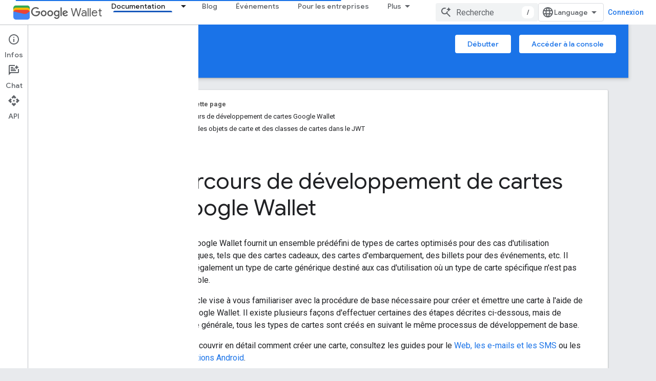

--- FILE ---
content_type: text/html; charset=utf-8
request_url: https://developers.google.com/wallet/tickets/events/overview/add-to-google-wallet-flow?authuser=2&hl=fr
body_size: 33465
content:









<!doctype html>
<html 
      lang="fr-x-mtfrom-en"
      dir="ltr">
  <head>
    <meta name="google-signin-client-id" content="721724668570-nbkv1cfusk7kk4eni4pjvepaus73b13t.apps.googleusercontent.com"><meta name="google-signin-scope"
          content="profile email https://www.googleapis.com/auth/developerprofiles https://www.googleapis.com/auth/developerprofiles.award https://www.googleapis.com/auth/devprofiles.full_control.firstparty"><meta property="og:site_name" content="Google for Developers">
    <meta property="og:type" content="website"><meta name="theme-color" content="#1a73e8"><meta charset="utf-8">
    <meta content="IE=Edge" http-equiv="X-UA-Compatible">
    <meta name="viewport" content="width=device-width, initial-scale=1">
    

    <link rel="manifest" href="/_pwa/developers/manifest.json"
          crossorigin="use-credentials">
    <link rel="preconnect" href="//www.gstatic.com" crossorigin>
    <link rel="preconnect" href="//fonts.gstatic.com" crossorigin>
    <link rel="preconnect" href="//fonts.googleapis.com" crossorigin>
    <link rel="preconnect" href="//apis.google.com" crossorigin>
    <link rel="preconnect" href="//www.google-analytics.com" crossorigin><link rel="stylesheet" href="//fonts.googleapis.com/css?family=Google+Sans:400,500|Roboto:400,400italic,500,500italic,700,700italic|Roboto+Mono:400,500,700&display=swap">
      <link rel="stylesheet"
            href="//fonts.googleapis.com/css2?family=Material+Icons&family=Material+Symbols+Outlined&display=block"><link rel="stylesheet" href="https://www.gstatic.com/devrel-devsite/prod/v3df8aae39978de8281d519c083a1ff09816fe422ab8f1bf9f8e360a62fb9949d/developers/css/app.css">
      <link rel="shortcut icon" href="https://www.gstatic.com/devrel-devsite/prod/v3df8aae39978de8281d519c083a1ff09816fe422ab8f1bf9f8e360a62fb9949d/developers/images/favicon-new.png">
    <link rel="apple-touch-icon" href="https://www.gstatic.com/devrel-devsite/prod/v3df8aae39978de8281d519c083a1ff09816fe422ab8f1bf9f8e360a62fb9949d/developers/images/touchicon-180-new.png"><link rel="canonical" href="https://developers.google.com/wallet/tickets/events/overview/add-to-google-wallet-flow?hl=fr"><link rel="search" type="application/opensearchdescription+xml"
            title="Google for Developers" href="https://developers.google.com/s/opensearch.xml?authuser=2&amp;hl=fr">
      <link rel="alternate" hreflang="en"
          href="https://developers.google.com/wallet/tickets/events/overview/add-to-google-wallet-flow" /><link rel="alternate" hreflang="x-default" href="https://developers.google.com/wallet/tickets/events/overview/add-to-google-wallet-flow" /><link rel="alternate" hreflang="ar"
          href="https://developers.google.com/wallet/tickets/events/overview/add-to-google-wallet-flow?hl=ar" /><link rel="alternate" hreflang="bn"
          href="https://developers.google.com/wallet/tickets/events/overview/add-to-google-wallet-flow?hl=bn" /><link rel="alternate" hreflang="zh-Hans"
          href="https://developers.google.com/wallet/tickets/events/overview/add-to-google-wallet-flow?hl=zh-cn" /><link rel="alternate" hreflang="zh-Hant"
          href="https://developers.google.com/wallet/tickets/events/overview/add-to-google-wallet-flow?hl=zh-tw" /><link rel="alternate" hreflang="fa"
          href="https://developers.google.com/wallet/tickets/events/overview/add-to-google-wallet-flow?hl=fa" /><link rel="alternate" hreflang="fr"
          href="https://developers.google.com/wallet/tickets/events/overview/add-to-google-wallet-flow?hl=fr" /><link rel="alternate" hreflang="de"
          href="https://developers.google.com/wallet/tickets/events/overview/add-to-google-wallet-flow?hl=de" /><link rel="alternate" hreflang="he"
          href="https://developers.google.com/wallet/tickets/events/overview/add-to-google-wallet-flow?hl=he" /><link rel="alternate" hreflang="hi"
          href="https://developers.google.com/wallet/tickets/events/overview/add-to-google-wallet-flow?hl=hi" /><link rel="alternate" hreflang="id"
          href="https://developers.google.com/wallet/tickets/events/overview/add-to-google-wallet-flow?hl=id" /><link rel="alternate" hreflang="it"
          href="https://developers.google.com/wallet/tickets/events/overview/add-to-google-wallet-flow?hl=it" /><link rel="alternate" hreflang="ja"
          href="https://developers.google.com/wallet/tickets/events/overview/add-to-google-wallet-flow?hl=ja" /><link rel="alternate" hreflang="ko"
          href="https://developers.google.com/wallet/tickets/events/overview/add-to-google-wallet-flow?hl=ko" /><link rel="alternate" hreflang="pl"
          href="https://developers.google.com/wallet/tickets/events/overview/add-to-google-wallet-flow?hl=pl" /><link rel="alternate" hreflang="pt-BR"
          href="https://developers.google.com/wallet/tickets/events/overview/add-to-google-wallet-flow?hl=pt-br" /><link rel="alternate" hreflang="ru"
          href="https://developers.google.com/wallet/tickets/events/overview/add-to-google-wallet-flow?hl=ru" /><link rel="alternate" hreflang="es-419"
          href="https://developers.google.com/wallet/tickets/events/overview/add-to-google-wallet-flow?hl=es-419" /><link rel="alternate" hreflang="th"
          href="https://developers.google.com/wallet/tickets/events/overview/add-to-google-wallet-flow?hl=th" /><link rel="alternate" hreflang="tr"
          href="https://developers.google.com/wallet/tickets/events/overview/add-to-google-wallet-flow?hl=tr" /><link rel="alternate" hreflang="vi"
          href="https://developers.google.com/wallet/tickets/events/overview/add-to-google-wallet-flow?hl=vi" /><title>Event tickets &nbsp;|&nbsp; Google for Developers</title>

<meta property="og:title" content="Event tickets &nbsp;|&nbsp; Google for Developers"><meta property="og:url" content="https://developers.google.com/wallet/tickets/events/overview/add-to-google-wallet-flow?hl=fr"><meta property="og:image" content="https://www.gstatic.com/devrel-devsite/prod/v3df8aae39978de8281d519c083a1ff09816fe422ab8f1bf9f8e360a62fb9949d/developers/images/opengraph/google-blue.png">
  <meta property="og:image:width" content="1200">
  <meta property="og:image:height" content="675"><meta property="og:locale" content="fr"><meta name="twitter:card" content="summary_large_image"><script type="application/ld+json">
  {
    "@context": "https://schema.org",
    "@type": "Article",
    
    "headline": ""
  }
</script><script type="application/ld+json">
  {
    "@context": "https://schema.org",
    "@type": "BreadcrumbList",
    "itemListElement": [{
      "@type": "ListItem",
      "position": 1,
      "name": "Google Wallet",
      "item": "https://developers.google.com/wallet"
    },{
      "@type": "ListItem",
      "position": 2,
      "name": "Event tickets",
      "item": "https://developers.google.com/wallet/tickets/events"
    }]
  }
  </script><link rel="alternate machine-translated-from" hreflang="en"
        href="https://developers.google.com/wallet/tickets/events/overview/add-to-google-wallet-flow?hl=en&amp;authuser=2">
    
      <link rel="stylesheet" href="/extras.css"></head>
  <body class="color-scheme--light"
        template="landing"
        theme="google-blue"
        type="article"
        
        
        
        layout="docs"
        
        
        
        
        
          
            concierge='closed'
          
        
        display-toc
        pending>
  
    <devsite-progress type="indeterminate" id="app-progress"></devsite-progress>
  
  
    <a href="#main-content" class="skip-link button">
      
      Passer au contenu principal
    </a>
    <section class="devsite-wrapper">
      <devsite-cookie-notification-bar></devsite-cookie-notification-bar><devsite-header role="banner">
  
    





















<div class="devsite-header--inner" data-nosnippet>
  <div class="devsite-top-logo-row-wrapper-wrapper">
    <div class="devsite-top-logo-row-wrapper">
      <div class="devsite-top-logo-row">
        <button type="button" id="devsite-hamburger-menu"
          class="devsite-header-icon-button button-flat material-icons gc-analytics-event"
          data-category="Site-Wide Custom Events"
          data-label="Navigation menu button"
          visually-hidden
          aria-label="Ouvrir le menu">
        </button>
        
<div class="devsite-product-name-wrapper">

  
    
  
  <a href="https://developers.google.com/wallet?authuser=2&amp;hl=fr">
    
  <div class="devsite-product-logo-container"
       
       
       
    size="medium"
  >
  
    <picture>
      
      <img class="devsite-product-logo"
           alt="Google Wallet"
           src="https://developers.google.com/static/wallet/images/wallet-icon.png?authuser=2&amp;hl=fr"
           srcset="https://developers.google.com/static/wallet/images/wallet-icon_36.png?authuser=2&amp;hl=fr 36w, https://developers.google.com/static/wallet/images/wallet-icon_48.png?authuser=2&amp;hl=fr 48w, https://developers.google.com/static/wallet/images/wallet-icon_72.png?authuser=2&amp;hl=fr 72w, https://developers.google.com/static/wallet/images/wallet-icon_96.png?authuser=2&amp;hl=fr 96w, https://developers.google.com/static/wallet/images/wallet-icon_480.png?authuser=2&amp;hl=fr 480w, https://developers.google.com/static/wallet/images/wallet-icon_720.png?authuser=2&amp;hl=fr 720w, https://developers.google.com/static/wallet/images/wallet-icon_856.png?authuser=2&amp;hl=fr 856w, https://developers.google.com/static/wallet/images/wallet-icon_960.png?authuser=2&amp;hl=fr 960w, https://developers.google.com/static/wallet/images/wallet-icon_1440.png?authuser=2&amp;hl=fr 1440w, https://developers.google.com/static/wallet/images/wallet-icon_1920.png?authuser=2&amp;hl=fr 1920w, https://developers.google.com/static/wallet/images/wallet-icon_2880.png?authuser=2&amp;hl=fr 2880w"
           sizes="64px"
           loading="lazy"
           >
    </picture>
  
  </div>
  
  </a>
  

  



  
  
  <span class="devsite-product-name">
    <ul class="devsite-breadcrumb-list"
  >
  
  <li class="devsite-breadcrumb-item
             devsite-has-google-wordmark">
    
    
    
      
      
        
  <a href="https://developers.google.com/wallet?authuser=2&amp;hl=fr"
      
        class="devsite-breadcrumb-link gc-analytics-event"
      
        data-category="Site-Wide Custom Events"
      
        data-label="Upper Header"
      
        data-value="1"
      
        track-type="globalNav"
      
        track-name="breadcrumb"
      
        track-metadata-position="1"
      
        track-metadata-eventdetail="Google Wallet"
      
    >
    
          <h1 class="devsite-product-name"><svg class="devsite-google-wordmark"
       xmlns="http://www.w3.org/2000/svg"
       viewBox="0 0 148 48">
    <title>Google</title>
    <path class="devsite-google-wordmark-svg-path" d="M19.58,37.65c-9.87,0-18.17-8.04-18.17-17.91c0-9.87,8.3-17.91,18.17-17.91c5.46,0,9.35,2.14,12.27,4.94l-3.45,3.45c-2.1-1.97-4.93-3.49-8.82-3.49c-7.21,0-12.84,5.81-12.84,13.02c0,7.21,5.64,13.02,12.84,13.02c4.67,0,7.34-1.88,9.04-3.58c1.4-1.4,2.32-3.41,2.66-6.16H19.58v-4.89h16.47c0.18,0.87,0.26,1.92,0.26,3.06c0,3.67-1.01,8.21-4.24,11.44C28.93,35.9,24.91,37.65,19.58,37.65z M61.78,26.12c0,6.64-5.1,11.53-11.36,11.53s-11.36-4.89-11.36-11.53c0-6.68,5.1-11.53,11.36-11.53S61.78,19.43,61.78,26.12z M56.8,26.12c0-4.15-2.96-6.99-6.39-6.99c-3.43,0-6.39,2.84-6.39,6.99c0,4.11,2.96,6.99,6.39,6.99C53.84,33.11,56.8,30.22,56.8,26.12z M87.25,26.12c0,6.64-5.1,11.53-11.36,11.53c-6.26,0-11.36-4.89-11.36-11.53c0-6.68,5.1-11.53,11.36-11.53C82.15,14.59,87.25,19.43,87.25,26.12zM82.28,26.12c0-4.15-2.96-6.99-6.39-6.99c-3.43,0-6.39,2.84-6.39,6.99c0,4.11,2.96,6.99,6.39,6.99C79.32,33.11,82.28,30.22,82.28,26.12z M112.09,15.29v20.7c0,8.52-5.02,12.01-10.96,12.01c-5.59,0-8.95-3.76-10.22-6.81l4.41-1.83c0.79,1.88,2.71,4.1,5.81,4.1c3.8,0,6.16-2.36,6.16-6.77v-1.66h-0.18c-1.14,1.4-3.32,2.62-6.07,2.62c-5.76,0-11.05-5.02-11.05-11.49c0-6.51,5.28-11.57,11.05-11.57c2.75,0,4.93,1.22,6.07,2.58h0.18v-1.88H112.09z M107.64,26.16c0-4.06-2.71-7.03-6.16-7.03c-3.49,0-6.42,2.97-6.42,7.03c0,4.02,2.93,6.94,6.42,6.94C104.93,33.11,107.64,30.18,107.64,26.16z M120.97,3.06v33.89h-5.07V3.06H120.97z M140.89,29.92l3.93,2.62c-1.27,1.88-4.32,5.11-9.61,5.11c-6.55,0-11.28-5.07-11.28-11.53c0-6.86,4.77-11.53,10.71-11.53c5.98,0,8.91,4.76,9.87,7.34l0.52,1.31l-15.42,6.38c1.18,2.31,3.01,3.49,5.59,3.49C137.79,33.11,139.58,31.84,140.89,29.92zM128.79,25.77l10.31-4.28c-0.57-1.44-2.27-2.45-4.28-2.45C132.24,19.04,128.66,21.31,128.79,25.77z"/>
  </svg>Wallet</h1>
        
  </a>
  
      
    
  </li>
  
</ul>
  </span>

</div>
        <div class="devsite-top-logo-row-middle">
          <div class="devsite-header-upper-tabs">
            
              
              
  <devsite-tabs class="upper-tabs">

    <nav class="devsite-tabs-wrapper" aria-label="Onglets supérieurs">
      
        
          <tab class="devsite-dropdown
    devsite-dropdown-full
    devsite-active
    
    ">
  
    <a href="https://developers.google.com/wallet/tickets/events?authuser=2&amp;hl=fr"
    class="devsite-tabs-content gc-analytics-event "
      track-metadata-eventdetail="https://developers.google.com/wallet/tickets/events?authuser=2&amp;hl=fr"
    
       track-type="nav"
       track-metadata-position="nav - documentation"
       track-metadata-module="primary nav"
       aria-label="Documentation, selected" 
       
         
           data-category="Site-Wide Custom Events"
         
           data-label="Tab: Documentation"
         
           track-name="documentation"
         
       >
    Documentation
  
    </a>
    
      <button
         aria-haspopup="menu"
         aria-expanded="false"
         aria-label="Menu déroulant de Documentation"
         track-type="nav"
         track-metadata-eventdetail="https://developers.google.com/wallet/tickets/events?authuser=2&amp;hl=fr"
         track-metadata-position="nav - documentation"
         track-metadata-module="primary nav"
         
          
            data-category="Site-Wide Custom Events"
          
            data-label="Tab: Documentation"
          
            track-name="documentation"
          
        
         class="devsite-tabs-dropdown-toggle devsite-icon devsite-icon-arrow-drop-down"></button>
    
  
  <div class="devsite-tabs-dropdown" role="menu" aria-label="submenu" hidden>
    
    <div class="devsite-tabs-dropdown-content">
      
        <div class="devsite-tabs-dropdown-column
                    ">
          
            <ul class="devsite-tabs-dropdown-section
                       ">
              
                <li class="devsite-nav-title" role="heading" tooltip>Accès</li>
              
              
              
                <li class="devsite-nav-item">
                  <a href="https://developers.google.com/wallet/access?authuser=2&amp;hl=fr"
                    
                     track-type="nav"
                     track-metadata-eventdetail="https://developers.google.com/wallet/access?authuser=2&amp;hl=fr"
                     track-metadata-position="nav - documentation"
                     track-metadata-module="tertiary nav"
                     
                       track-metadata-module_headline="accès"
                     
                     tooltip
                  
                    
                     data-category="wallet"
                    
                     data-label="/wallet/access"
                    
                     data-action="upper-tab-dropdown-click"
                    
                  >
                    
                    <div class="devsite-nav-item-title">
                      Aperçu
                    </div>
                    
                  </a>
                </li>
              
                <li class="devsite-nav-item">
                  <a href="https://developers.google.com/wallet/access/digital-car-key/overview?authuser=2&amp;hl=fr"
                    
                     track-type="nav"
                     track-metadata-eventdetail="https://developers.google.com/wallet/access/digital-car-key/overview?authuser=2&amp;hl=fr"
                     track-metadata-position="nav - documentation"
                     track-metadata-module="tertiary nav"
                     
                       track-metadata-module_headline="accès"
                     
                     tooltip
                  
                    
                     data-label="/wallet/access/digital-car-key/overview"
                    
                     data-category="wallet"
                    
                     data-action="upper-tab-dropdown-click"
                    
                  >
                    
                    <div class="devsite-nav-item-title">
                      Clés de voiture numériques
                    </div>
                    
                    <div class="devsite-nav-item-description">
                      Verrouillez, déverrouillez et démarrez votre voiture depuis un appareil Android
                    </div>
                    
                  </a>
                </li>
              
                <li class="devsite-nav-item">
                  <a href="https://developers.google.com/wallet/access/campus-id/get-started/overview?authuser=2&amp;hl=fr"
                    
                     track-type="nav"
                     track-metadata-eventdetail="https://developers.google.com/wallet/access/campus-id/get-started/overview?authuser=2&amp;hl=fr"
                     track-metadata-position="nav - documentation"
                     track-metadata-module="tertiary nav"
                     
                       track-metadata-module_headline="accès"
                     
                     tooltip
                  
                    
                     data-category="wallet"
                    
                     data-action="upper-tab-dropdown-click"
                    
                     data-label="/wallet/access/campus-id/get-started/overview"
                    
                  >
                    
                    <div class="devsite-nav-item-title">
                      Cartes d'étudiant
                    </div>
                    
                    <div class="devsite-nav-item-description">
                      Identifiez les utilisateurs, accordez l&#39;accès à des bâtiments et autorisez le paiement
                    </div>
                    
                  </a>
                </li>
              
                <li class="devsite-nav-item">
                  <a href="https://developers.google.com/wallet/access/corporate-badge/get-started/overview?authuser=2&amp;hl=fr"
                    
                     track-type="nav"
                     track-metadata-eventdetail="https://developers.google.com/wallet/access/corporate-badge/get-started/overview?authuser=2&amp;hl=fr"
                     track-metadata-position="nav - documentation"
                     track-metadata-module="tertiary nav"
                     
                       track-metadata-module_headline="accès"
                     
                     tooltip
                  
                    
                     data-category="wallet"
                    
                     data-label="/wallet/access/corporate-badge/get-started/overview"
                    
                     data-action="upper-tab-dropdown-click"
                    
                  >
                    
                    <div class="devsite-nav-item-title">
                      Badges professionnels
                    </div>
                    
                    <div class="devsite-nav-item-description">
                      Identifier les employés et leur accorder l&#39;accès aux ressources de l&#39;espace de travail
                    </div>
                    
                  </a>
                </li>
              
                <li class="devsite-nav-item">
                  <a href="https://developers.google.com/wallet/access/hotel-key/get-started/overview?authuser=2&amp;hl=fr"
                    
                     track-type="nav"
                     track-metadata-eventdetail="https://developers.google.com/wallet/access/hotel-key/get-started/overview?authuser=2&amp;hl=fr"
                     track-metadata-position="nav - documentation"
                     track-metadata-module="tertiary nav"
                     
                       track-metadata-module_headline="accès"
                     
                     tooltip
                  
                    
                     data-label="/wallet/access/hotel-key/get-started/overview"
                    
                     data-category="wallet"
                    
                     data-action="upper-tab-dropdown-click"
                    
                  >
                    
                    <div class="devsite-nav-item-title">
                      Cartes d'hôtel
                    </div>
                    
                    <div class="devsite-nav-item-description">
                      Proposer aux clients une expérience numérique clé de l&#39;hôtel
                    </div>
                    
                  </a>
                </li>
              
                <li class="devsite-nav-item">
                  <a href="https://developers.google.com/wallet/access/multi-family-key/get-started/overview?authuser=2&amp;hl=fr"
                    
                     track-type="nav"
                     track-metadata-eventdetail="https://developers.google.com/wallet/access/multi-family-key/get-started/overview?authuser=2&amp;hl=fr"
                     track-metadata-position="nav - documentation"
                     track-metadata-module="tertiary nav"
                     
                       track-metadata-module_headline="accès"
                     
                     tooltip
                  
                    
                     data-category="wallet"
                    
                     data-label="/wallet/access/multi-family-key/get-started/overview"
                    
                     data-action="upper-tab-dropdown-click"
                    
                  >
                    
                    <div class="devsite-nav-item-title">
                      Clés multifamiliales
                    </div>
                    
                    <div class="devsite-nav-item-description">
                      Activer les clés numériques pour les résidences multifamiliales
                    </div>
                    
                  </a>
                </li>
              
            </ul>
          
        </div>
      
        <div class="devsite-tabs-dropdown-column
                    ">
          
            <ul class="devsite-tabs-dropdown-section
                       ">
              
                <li class="devsite-nav-title" role="heading" tooltip>Santé</li>
              
              
              
                <li class="devsite-nav-item">
                  <a href="https://developers.google.com/wallet/health?authuser=2&amp;hl=fr"
                    
                     track-type="nav"
                     track-metadata-eventdetail="https://developers.google.com/wallet/health?authuser=2&amp;hl=fr"
                     track-metadata-position="nav - documentation"
                     track-metadata-module="tertiary nav"
                     
                       track-metadata-module_headline="santé"
                     
                     tooltip
                  
                    
                     data-label="/wallet/health"
                    
                     data-action="upper-tab-dropdown-click"
                    
                     data-category="wallet"
                    
                  >
                    
                    <div class="devsite-nav-item-title">
                      Aperçu
                    </div>
                    
                  </a>
                </li>
              
                <li class="devsite-nav-item">
                  <a href="https://developers.google.com/wallet/generic-private-pass?authuser=2&amp;hl=fr"
                    
                     track-type="nav"
                     track-metadata-eventdetail="https://developers.google.com/wallet/generic-private-pass?authuser=2&amp;hl=fr"
                     track-metadata-position="nav - documentation"
                     track-metadata-module="tertiary nav"
                     
                       track-metadata-module_headline="santé"
                     
                     tooltip
                  
                    
                     data-label="/wallet/health/vaccine-cards"
                    
                     data-action="upper-tab-dropdown-click"
                    
                     data-category="wallet"
                    
                  >
                    
                    <div class="devsite-nav-item-title">
                      Cartes d'assurance maladie
                    </div>
                    
                    <div class="devsite-nav-item-description">
                      Les utilisateurs peuvent stocker une copie numérique de leur carte d&#39;assurance santé dans Google Wallet sur leur appareil Android
                    </div>
                    
                  </a>
                </li>
              
                <li class="devsite-nav-item">
                  <a href="https://developers.google.com/wallet/health/test-records?authuser=2&amp;hl=fr"
                    
                     track-type="nav"
                     track-metadata-eventdetail="https://developers.google.com/wallet/health/test-records?authuser=2&amp;hl=fr"
                     track-metadata-position="nav - documentation"
                     track-metadata-module="tertiary nav"
                     
                       track-metadata-module_headline="santé"
                     
                     tooltip
                  
                    
                     data-label="/wallet/health/test-records"
                    
                     data-action="upper-tab-dropdown-click"
                    
                     data-category="wallet"
                    
                  >
                    
                    <div class="devsite-nav-item-title">
                      Fiches de test
                    </div>
                    
                    <div class="devsite-nav-item-description">
                      Stockez et affichez les résultats de test de dépistage de la COVID-19 de façon sécurisée
                    </div>
                    
                  </a>
                </li>
              
                <li class="devsite-nav-item">
                  <a href="https://developers.google.com/wallet/health/vaccine-cards?authuser=2&amp;hl=fr"
                    
                     track-type="nav"
                     track-metadata-eventdetail="https://developers.google.com/wallet/health/vaccine-cards?authuser=2&amp;hl=fr"
                     track-metadata-position="nav - documentation"
                     track-metadata-module="tertiary nav"
                     
                       track-metadata-module_headline="santé"
                     
                     tooltip
                  
                    
                     data-label="/wallet/health/vaccine-cards"
                    
                     data-action="upper-tab-dropdown-click"
                    
                     data-category="wallet"
                    
                  >
                    
                    <div class="devsite-nav-item-title">
                      Fiches COVID
                    </div>
                    
                    <div class="devsite-nav-item-description">
                      Conservez et affichez de façon sécurisée les documents de vaccination contre la COVID-19
                    </div>
                    
                  </a>
                </li>
              
            </ul>
          
        </div>
      
        <div class="devsite-tabs-dropdown-column
                    ">
          
            <ul class="devsite-tabs-dropdown-section
                       ">
              
                <li class="devsite-nav-title" role="heading" tooltip>Identité</li>
              
              
              
                <li class="devsite-nav-item">
                  <a href="https://developers.google.com/wallet/identity?authuser=2&amp;hl=fr"
                    
                     track-type="nav"
                     track-metadata-eventdetail="https://developers.google.com/wallet/identity?authuser=2&amp;hl=fr"
                     track-metadata-position="nav - documentation"
                     track-metadata-module="tertiary nav"
                     
                       track-metadata-module_headline="identité"
                     
                     tooltip
                  
                    
                     data-category="wallet"
                    
                     data-label="/wallet/identity"
                    
                     data-action="upper-tab-dropdown-click"
                    
                  >
                    
                    <div class="devsite-nav-item-title">
                      Aperçu
                    </div>
                    
                  </a>
                </li>
              
                <li class="devsite-nav-item">
                  <a href="https://developers.google.com/wallet/identity?authuser=2&amp;hl=fr"
                    
                     track-type="nav"
                     track-metadata-eventdetail="https://developers.google.com/wallet/identity?authuser=2&amp;hl=fr"
                     track-metadata-position="nav - documentation"
                     track-metadata-module="tertiary nav"
                     
                       track-metadata-module_headline="identité"
                     
                     tooltip
                  
                    
                     data-action="upper-tab-dropdown-click"
                    
                     data-label="/wallet/identity/provisioning/overview"
                    
                     data-category="wallet"
                    
                  >
                    
                    <div class="devsite-nav-item-title">
                      Valider avec Google Wallet
                    </div>
                    
                    <div class="devsite-nav-item-description">
                      Provisionner, gérer et présenter des permis de conduire sur des appareils Android
                    </div>
                    
                  </a>
                </li>
              
            </ul>
          
        </div>
      
        <div class="devsite-tabs-dropdown-column
                    ">
          
            <ul class="devsite-tabs-dropdown-section
                       ">
              
                <li class="devsite-nav-title" role="heading" tooltip>Commerce</li>
              
              
              
                <li class="devsite-nav-item">
                  <a href="https://developers.google.com/wallet/retail?authuser=2&amp;hl=fr"
                    
                     track-type="nav"
                     track-metadata-eventdetail="https://developers.google.com/wallet/retail?authuser=2&amp;hl=fr"
                     track-metadata-position="nav - documentation"
                     track-metadata-module="tertiary nav"
                     
                       track-metadata-module_headline="commerce"
                     
                     tooltip
                  
                    
                     data-label="/wallet/retail"
                    
                     data-category="wallet"
                    
                     data-action="upper-tab-dropdown-click"
                    
                  >
                    
                    <div class="devsite-nav-item-title">
                      Aperçu
                    </div>
                    
                  </a>
                </li>
              
                <li class="devsite-nav-item">
                  <a href="https://developers.google.com/wallet/retail/gift-cards?authuser=2&amp;hl=fr"
                    
                     track-type="nav"
                     track-metadata-eventdetail="https://developers.google.com/wallet/retail/gift-cards?authuser=2&amp;hl=fr"
                     track-metadata-position="nav - documentation"
                     track-metadata-module="tertiary nav"
                     
                       track-metadata-module_headline="commerce"
                     
                     tooltip
                  
                    
                     data-category="wallet"
                    
                     data-label="/wallet/retail/gift-cards"
                    
                     data-action="upper-tab-dropdown-click"
                    
                  >
                    
                    <div class="devsite-nav-item-title">
                      Cartes cadeaux
                    </div>
                    
                    <div class="devsite-nav-item-description">
                      Ajoutez et utilisez des cartes cadeaux en magasin et en ligne
                    </div>
                    
                  </a>
                </li>
              
                <li class="devsite-nav-item">
                  <a href="https://developers.google.com/wallet/retail/loyalty-cards?authuser=2&amp;hl=fr"
                    
                     track-type="nav"
                     track-metadata-eventdetail="https://developers.google.com/wallet/retail/loyalty-cards?authuser=2&amp;hl=fr"
                     track-metadata-position="nav - documentation"
                     track-metadata-module="tertiary nav"
                     
                       track-metadata-module_headline="commerce"
                     
                     tooltip
                  
                    
                     data-action="upper-tab-dropdown-click"
                    
                     data-label="/wallet/retail/loyalty-cards"
                    
                     data-category="wallet"
                    
                  >
                    
                    <div class="devsite-nav-item-title">
                      Cartes de fidélité
                    </div>
                    
                    <div class="devsite-nav-item-description">
                      Accédez aux récompenses et à l&#39;historique de vos achats
                    </div>
                    
                  </a>
                </li>
              
                <li class="devsite-nav-item">
                  <a href="https://developers.google.com/wallet/retail/offers?authuser=2&amp;hl=fr"
                    
                     track-type="nav"
                     track-metadata-eventdetail="https://developers.google.com/wallet/retail/offers?authuser=2&amp;hl=fr"
                     track-metadata-position="nav - documentation"
                     track-metadata-module="tertiary nav"
                     
                       track-metadata-module_headline="commerce"
                     
                     tooltip
                  
                    
                     data-action="upper-tab-dropdown-click"
                    
                     data-category="wallet"
                    
                     data-label="/wallet/retail/offers"
                    
                  >
                    
                    <div class="devsite-nav-item-title">
                      Offres
                    </div>
                    
                    <div class="devsite-nav-item-description">
                      Ajouter des offres à partir de votre site Web ou de votre application
                    </div>
                    
                  </a>
                </li>
              
                <li class="devsite-nav-item">
                  <a href="https://developers.google.com/pay/issuers?authuser=2&amp;hl=fr"
                    
                     track-type="nav"
                     track-metadata-eventdetail="https://developers.google.com/pay/issuers?authuser=2&amp;hl=fr"
                     track-metadata-position="nav - documentation"
                     track-metadata-module="tertiary nav"
                     
                       track-metadata-module_headline="commerce"
                     
                     tooltip
                  
                    
                     data-label="/pay/issuers"
                    
                     data-action="upper-tab-dropdown-click"
                    
                     data-category="wallet"
                    
                  >
                    
                    <div class="devsite-nav-item-title">
                      Paiements en magasin
                    </div>
                    
                    <div class="devsite-nav-item-description">
                      Proposer des expériences de paiement simples et rapides
                    </div>
                    
                  </a>
                </li>
              
            </ul>
          
        </div>
      
        <div class="devsite-tabs-dropdown-column
                    ">
          
            <ul class="devsite-tabs-dropdown-section
                       ">
              
                <li class="devsite-nav-title" role="heading" tooltip>Tickets et transports en commun</li>
              
              
              
                <li class="devsite-nav-item">
                  <a href="https://developers.google.com/wallet/tickets?authuser=2&amp;hl=fr"
                    
                     track-type="nav"
                     track-metadata-eventdetail="https://developers.google.com/wallet/tickets?authuser=2&amp;hl=fr"
                     track-metadata-position="nav - documentation"
                     track-metadata-module="tertiary nav"
                     
                       track-metadata-module_headline="tickets et transports en commun"
                     
                     tooltip
                  
                    
                     data-category="wallet"
                    
                     data-label="/wallet/tickets"
                    
                     data-action="upper-tab-dropdown-click"
                    
                  >
                    
                    <div class="devsite-nav-item-title">
                      Aperçu
                    </div>
                    
                  </a>
                </li>
              
                <li class="devsite-nav-item">
                  <a href="https://developers.google.com/wallet/tickets/boarding-passes?authuser=2&amp;hl=fr"
                    
                     track-type="nav"
                     track-metadata-eventdetail="https://developers.google.com/wallet/tickets/boarding-passes?authuser=2&amp;hl=fr"
                     track-metadata-position="nav - documentation"
                     track-metadata-module="tertiary nav"
                     
                       track-metadata-module_headline="tickets et transports en commun"
                     
                     tooltip
                  
                    
                     data-category="wallet"
                    
                     data-action="upper-tab-dropdown-click"
                    
                     data-label="/wallet/tickets/boarding-passes"
                    
                  >
                    
                    <div class="devsite-nav-item-title">
                      Cartes d'embarquement
                    </div>
                    
                    <div class="devsite-nav-item-description">
                      Ajoutez vos cartes d&#39;embarquement et recevez des informations sur vos vols en temps réel
                    </div>
                    
                  </a>
                </li>
              
                <li class="devsite-nav-item">
                  <a href="https://developers.google.com/wallet/tickets/events?authuser=2&amp;hl=fr"
                    
                     track-type="nav"
                     track-metadata-eventdetail="https://developers.google.com/wallet/tickets/events?authuser=2&amp;hl=fr"
                     track-metadata-position="nav - documentation"
                     track-metadata-module="tertiary nav"
                     
                       track-metadata-module_headline="tickets et transports en commun"
                     
                     tooltip
                  
                    
                     data-label="/wallet/tickets/events"
                    
                     data-category="wallet"
                    
                     data-action="upper-tab-dropdown-click"
                    
                  >
                    
                    <div class="devsite-nav-item-title">
                      Vente de billets pour des événements
                    </div>
                    
                    <div class="devsite-nav-item-description">
                      Saisissez des lieux à l&#39;aide de codes-barres, de codes QR ou de NFC
                    </div>
                    
                  </a>
                </li>
              
                <li class="devsite-nav-item">
                  <a href="https://developers.google.com/wallet/tickets/closed-loop/get-started/overview?authuser=2&amp;hl=fr"
                    
                     track-type="nav"
                     track-metadata-eventdetail="https://developers.google.com/wallet/tickets/closed-loop/get-started/overview?authuser=2&amp;hl=fr"
                     track-metadata-position="nav - documentation"
                     track-metadata-module="tertiary nav"
                     
                       track-metadata-module_headline="tickets et transports en commun"
                     
                     tooltip
                  
                    
                     data-category="wallet"
                    
                     data-label="/wallet/tickets/closed-loop/get-started/overview"
                    
                     data-action="upper-tab-dropdown-click"
                    
                  >
                    
                    <div class="devsite-nav-item-title">
                      Titres de transport en boucle fermée
                    </div>
                    
                    <div class="devsite-nav-item-description">
                      Utilisez des cartes de transport virtuelles pour voyager et gérer le solde de vos comptes
                    </div>
                    
                  </a>
                </li>
              
                <li class="devsite-nav-item">
                  <a href="https://developers.google.com/wallet/tickets/open-loop/get-started/overview?authuser=2&amp;hl=fr"
                    
                     track-type="nav"
                     track-metadata-eventdetail="https://developers.google.com/wallet/tickets/open-loop/get-started/overview?authuser=2&amp;hl=fr"
                     track-metadata-position="nav - documentation"
                     track-metadata-module="tertiary nav"
                     
                       track-metadata-module_headline="tickets et transports en commun"
                     
                     tooltip
                  
                    
                     data-category="wallet"
                    
                     data-label="/wallet/tickets/open-loop/get-started/overview"
                    
                     data-action="upper-tab-dropdown-click"
                    
                  >
                    
                    <div class="devsite-nav-item-title">
                      Titres de transport en boucle ouverte
                    </div>
                    
                    <div class="devsite-nav-item-description">
                      Utilisez des cartes de crédit et de débit avec des reçus de transport détaillés
                    </div>
                    
                  </a>
                </li>
              
                <li class="devsite-nav-item">
                  <a href="https://developers.google.com/wallet/tickets/transit-passes?authuser=2&amp;hl=fr"
                    
                     track-type="nav"
                     track-metadata-eventdetail="https://developers.google.com/wallet/tickets/transit-passes?authuser=2&amp;hl=fr"
                     track-metadata-position="nav - documentation"
                     track-metadata-module="tertiary nav"
                     
                       track-metadata-module_headline="tickets et transports en commun"
                     
                     tooltip
                  
                    
                     data-label="/wallet/tickets/transit-passes"
                    
                     data-category="wallet"
                    
                     data-action="upper-tab-dropdown-click"
                    
                  >
                    
                    <div class="devsite-nav-item-title">
                      Titres de transport
                    </div>
                    
                    <div class="devsite-nav-item-description">
                      Remplacer les tickets papier et réduire la fraude
                    </div>
                    
                  </a>
                </li>
              
            </ul>
          
        </div>
      
        <div class="devsite-tabs-dropdown-column
                    ">
          
            <ul class="devsite-tabs-dropdown-section
                       ">
              
                <li class="devsite-nav-title" role="heading" tooltip>Générique</li>
              
              
              
                <li class="devsite-nav-item">
                  <a href="https://developers.google.com/wallet/generic-overview?authuser=2&amp;hl=fr"
                    
                     track-type="nav"
                     track-metadata-eventdetail="https://developers.google.com/wallet/generic-overview?authuser=2&amp;hl=fr"
                     track-metadata-position="nav - documentation"
                     track-metadata-module="tertiary nav"
                     
                       track-metadata-module_headline="générique"
                     
                     tooltip
                  
                    
                     data-action="upper-tab-dropdown-click"
                    
                     data-category="wallet"
                    
                     data-label="/wallet/generic-overview"
                    
                  >
                    
                    <div class="devsite-nav-item-title">
                      Aperçu
                    </div>
                    
                  </a>
                </li>
              
                <li class="devsite-nav-item">
                  <a href="https://developers.google.com/wallet/generic?authuser=2&amp;hl=fr"
                    
                     track-type="nav"
                     track-metadata-eventdetail="https://developers.google.com/wallet/generic?authuser=2&amp;hl=fr"
                     track-metadata-position="nav - documentation"
                     track-metadata-module="tertiary nav"
                     
                       track-metadata-module_headline="générique"
                     
                     tooltip
                  
                    
                     data-label="/wallet/generic"
                    
                     data-action="upper-tab-dropdown-click"
                    
                     data-category="wallet"
                    
                  >
                    
                    <div class="devsite-nav-item-title">
                      Carte générique
                    </div>
                    
                    <div class="devsite-nav-item-description">
                      Créez des cartes uniques dans Google Wallet
                    </div>
                    
                  </a>
                </li>
              
                <li class="devsite-nav-item">
                  <a href="https://developers.google.com/wallet/generic-private-pass?authuser=2&amp;hl=fr"
                    
                     track-type="nav"
                     track-metadata-eventdetail="https://developers.google.com/wallet/generic-private-pass?authuser=2&amp;hl=fr"
                     track-metadata-position="nav - documentation"
                     track-metadata-module="tertiary nav"
                     
                       track-metadata-module_headline="générique"
                     
                     tooltip
                  
                    
                     data-action="upper-tab-dropdown-click"
                    
                     data-category="wallet"
                    
                     data-label="/wallet/generic-private-pass"
                    
                  >
                    
                    <div class="devsite-nav-item-title">
                      Carte privée générique
                    </div>
                    
                    <div class="devsite-nav-item-description">
                      Créer une carte privée générique pour les données utilisateur plus sensibles, comme les cartes d&#39;assurance santé
                    </div>
                    
                  </a>
                </li>
              
            </ul>
          
        </div>
      
        <div class="devsite-tabs-dropdown-column
                    ">
          
            <ul class="devsite-tabs-dropdown-section
                       ">
              
                <li class="devsite-nav-title" role="heading" tooltip>Autres ressources</li>
              
              
              
                <li class="devsite-nav-item">
                  <a href="https://developers.google.com/wallet/smart-tap?authuser=2&amp;hl=fr"
                    
                     track-type="nav"
                     track-metadata-eventdetail="https://developers.google.com/wallet/smart-tap?authuser=2&amp;hl=fr"
                     track-metadata-position="nav - documentation"
                     track-metadata-module="tertiary nav"
                     
                       track-metadata-module_headline="autres ressources"
                     
                     tooltip
                  
                    
                     data-category="wallet"
                    
                     data-action="upper-tab-click"
                    
                     data-label="/wallet/smart-tap"
                    
                  >
                    
                    <div class="devsite-nav-item-title">
                      Smart Tap
                    </div>
                    
                    <div class="devsite-nav-item-description">
                      Activer l&#39;utilisation de cartes à l&#39;aide de la technologie NFC
                    </div>
                    
                  </a>
                </li>
              
                <li class="devsite-nav-item">
                  <a href="https://developers.google.com/wallet/docs/release-notes?authuser=2&amp;hl=fr"
                    
                     track-type="nav"
                     track-metadata-eventdetail="https://developers.google.com/wallet/docs/release-notes?authuser=2&amp;hl=fr"
                     track-metadata-position="nav - documentation"
                     track-metadata-module="tertiary nav"
                     
                       track-metadata-module_headline="autres ressources"
                     
                     tooltip
                  
                    
                     data-category="wallet"
                    
                     data-action="upper-tab-click"
                    
                     data-label="/wallet/docs/release-notes"
                    
                  >
                    
                    <div class="devsite-nav-item-title">
                      Notes de version
                    </div>
                    
                    <div class="devsite-nav-item-description">
                      Consulter les notes de version de Google Wallet
                    </div>
                    
                  </a>
                </li>
              
            </ul>
          
        </div>
      
    </div>
  </div>
</tab>
        
      
        
          <tab  >
            
    <a href="https://developers.googleblog.com/search/?query=wallet"
    class="devsite-tabs-content gc-analytics-event "
      track-metadata-eventdetail="https://developers.googleblog.com/search/?query=wallet"
    
       track-type="nav"
       track-metadata-position="nav - blog"
       track-metadata-module="primary nav"
       
       
         
           data-category="wallet"
         
           data-label="https://developers.googleblog.com/search/?query=wallet"
         
           track-name="blog"
         
           data-action="upper-tab-click"
         
       >
    Blog
  
    </a>
    
  
          </tab>
        
      
        
          <tab  >
            
    <a href="https://developers.google.com/wallet/events?authuser=2&amp;hl=fr"
    class="devsite-tabs-content gc-analytics-event "
      track-metadata-eventdetail="https://developers.google.com/wallet/events?authuser=2&amp;hl=fr"
    
       track-type="nav"
       track-metadata-position="nav - événements"
       track-metadata-module="primary nav"
       
       
         
           data-category="wallet"
         
           data-label="/wallet/events"
         
           track-name="événements"
         
           data-action="upper-tab-click"
         
       >
    Événements
  
    </a>
    
  
          </tab>
        
      
        
          <tab  >
            
    <a href="https://developers.google.com/wallet/partners?authuser=2&amp;hl=fr"
    class="devsite-tabs-content gc-analytics-event "
      track-metadata-eventdetail="https://developers.google.com/wallet/partners?authuser=2&amp;hl=fr"
    
       track-type="nav"
       track-metadata-position="nav - pour les entreprises"
       track-metadata-module="primary nav"
       
       
         
           data-category="Site-Wide Custom Events"
         
           data-label="Tab: Pour les entreprises"
         
           track-name="pour les entreprises"
         
       >
    Pour les entreprises
  
    </a>
    
  
          </tab>
        
      
        
          <tab class="devsite-dropdown
    
    
    
    ">
  
    <button
      class="devsite-tabs-content devsite-tabs-dropdown-only gc-analytics-event  devsite-icon devsite-icon-arrow-drop-down"
  
       track-type="nav"
       track-metadata-position="nav - communauté"
       track-metadata-module="primary nav"
       
       
         
           data-category="Site-Wide Custom Events"
         
           data-label="Tab: Communauté"
         
           track-name="communauté"
         
       >
    Communauté
  
  </button>
  
  <div class="devsite-tabs-dropdown" role="menu" aria-label="submenu" hidden>
    
    <div class="devsite-tabs-dropdown-content">
      
        <div class="devsite-tabs-dropdown-column
                    ">
          
            <ul class="devsite-tabs-dropdown-section
                       ">
              
              
              
                <li class="devsite-nav-item">
                  <a href="https://stackoverflow.com/questions/tagged/google-wallet"
                    
                     track-type="nav"
                     track-metadata-eventdetail="https://stackoverflow.com/questions/tagged/google-wallet"
                     track-metadata-position="nav - communauté"
                     track-metadata-module="tertiary nav"
                     
                     tooltip
                  
                    
                     data-label="https://stackoverflow.com/questions/tagged/google-wallet"
                    
                     data-action="upper-tab-dropdown-click"
                    
                     data-category="wallet"
                    
                  >
                    
                    <div class="devsite-nav-item-title">
                      Stack Overflow
                    </div>
                    
                  </a>
                </li>
              
                <li class="devsite-nav-item">
                  <a href="https://github.com/google-wallet"
                    
                     track-type="nav"
                     track-metadata-eventdetail="https://github.com/google-wallet"
                     track-metadata-position="nav - communauté"
                     track-metadata-module="tertiary nav"
                     
                     tooltip
                  
                    
                     data-category="wallet"
                    
                     data-label="https://github.com/google-wallet"
                    
                     data-action="upper-tab-dropdown-click"
                    
                  >
                    
                    <div class="devsite-nav-item-title">
                      GitHub
                    </div>
                    
                  </a>
                </li>
              
                <li class="devsite-nav-item">
                  <a href="https://www.youtube.com/@GooglePay?authuser=2&amp;hl=fr"
                    
                     track-type="nav"
                     track-metadata-eventdetail="https://www.youtube.com/@GooglePay?authuser=2&amp;hl=fr"
                     track-metadata-position="nav - communauté"
                     track-metadata-module="tertiary nav"
                     
                     tooltip
                  
                    
                     data-label="https://www.youtube.com/@GooglePay"
                    
                     data-category="wallet"
                    
                     data-action="upper-tab-dropdown-click"
                    
                  >
                    
                    <div class="devsite-nav-item-title">
                      YouTube
                    </div>
                    
                  </a>
                </li>
              
                <li class="devsite-nav-item">
                  <a href="https://twitter.com/googlepaydevs"
                    
                     track-type="nav"
                     track-metadata-eventdetail="https://twitter.com/googlepaydevs"
                     track-metadata-position="nav - communauté"
                     track-metadata-module="tertiary nav"
                     
                     tooltip
                  
                    
                     data-label="https://twitter.com/googlepaydevs"
                    
                     data-category="wallet"
                    
                     data-action="upper-tab-dropdown-click"
                    
                  >
                    
                    <div class="devsite-nav-item-title">
                      X (Twitter)
                    </div>
                    
                  </a>
                </li>
              
                <li class="devsite-nav-item">
                  <a href="https://goo.gle/payments-dev-community"
                    
                     track-type="nav"
                     track-metadata-eventdetail="https://goo.gle/payments-dev-community"
                     track-metadata-position="nav - communauté"
                     track-metadata-module="tertiary nav"
                     
                     tooltip
                  
                    
                     data-label="https://goo.gle/payments-dev-community"
                    
                     data-action="upper-tab-dropdown-click"
                    
                     data-category="wallet"
                    
                  >
                    
                    <div class="devsite-nav-item-title">
                      Discord
                    </div>
                    
                  </a>
                </li>
              
            </ul>
          
        </div>
      
    </div>
  </div>
</tab>
        
      
    </nav>

  </devsite-tabs>

            
           </div>
          
<devsite-search
    enable-signin
    enable-search
    enable-suggestions
      enable-query-completion
    
    enable-search-summaries
    project-name="Event tickets"
    tenant-name="Google for Developers"
    project-scope="/wallet/tickets/events"
    url-scoped="https://developers.google.com/s/results/wallet/tickets/events?authuser=2&amp;hl=fr"
    
    
    
    >
  <form class="devsite-search-form" action="https://developers.google.com/s/results?authuser=2&amp;hl=fr" method="GET">
    <div class="devsite-search-container">
      <button type="button"
              search-open
              class="devsite-search-button devsite-header-icon-button button-flat material-icons"
              
              aria-label="Ouvrir la recherche"></button>
      <div class="devsite-searchbox">
        <input
          aria-activedescendant=""
          aria-autocomplete="list"
          
          aria-label="Recherche"
          aria-expanded="false"
          aria-haspopup="listbox"
          autocomplete="off"
          class="devsite-search-field devsite-search-query"
          name="q"
          
          placeholder="Recherche"
          role="combobox"
          type="text"
          value=""
          >
          <div class="devsite-search-image material-icons" aria-hidden="true">
            
              <svg class="devsite-search-ai-image" width="24" height="24" viewBox="0 0 24 24" fill="none" xmlns="http://www.w3.org/2000/svg">
                  <g clip-path="url(#clip0_6641_386)">
                    <path d="M19.6 21L13.3 14.7C12.8 15.1 12.225 15.4167 11.575 15.65C10.925 15.8833 10.2333 16 9.5 16C7.68333 16 6.14167 15.375 4.875 14.125C3.625 12.8583 3 11.3167 3 9.5C3 7.68333 3.625 6.15 4.875 4.9C6.14167 3.63333 7.68333 3 9.5 3C10.0167 3 10.5167 3.05833 11 3.175C11.4833 3.275 11.9417 3.43333 12.375 3.65L10.825 5.2C10.6083 5.13333 10.3917 5.08333 10.175 5.05C9.95833 5.01667 9.73333 5 9.5 5C8.25 5 7.18333 5.44167 6.3 6.325C5.43333 7.19167 5 8.25 5 9.5C5 10.75 5.43333 11.8167 6.3 12.7C7.18333 13.5667 8.25 14 9.5 14C10.6667 14 11.6667 13.625 12.5 12.875C13.35 12.1083 13.8417 11.15 13.975 10H15.975C15.925 10.6333 15.7833 11.2333 15.55 11.8C15.3333 12.3667 15.05 12.8667 14.7 13.3L21 19.6L19.6 21ZM17.5 12C17.5 10.4667 16.9667 9.16667 15.9 8.1C14.8333 7.03333 13.5333 6.5 12 6.5C13.5333 6.5 14.8333 5.96667 15.9 4.9C16.9667 3.83333 17.5 2.53333 17.5 0.999999C17.5 2.53333 18.0333 3.83333 19.1 4.9C20.1667 5.96667 21.4667 6.5 23 6.5C21.4667 6.5 20.1667 7.03333 19.1 8.1C18.0333 9.16667 17.5 10.4667 17.5 12Z" fill="#5F6368"/>
                  </g>
                <defs>
                <clipPath id="clip0_6641_386">
                <rect width="24" height="24" fill="white"/>
                </clipPath>
                </defs>
              </svg>
            
          </div>
          <div class="devsite-search-shortcut-icon-container" aria-hidden="true">
            <kbd class="devsite-search-shortcut-icon">/</kbd>
          </div>
      </div>
    </div>
  </form>
  <button type="button"
          search-close
          class="devsite-search-button devsite-header-icon-button button-flat material-icons"
          
          aria-label="Fermer la recherche"></button>
</devsite-search>

        </div>

        

          

          

          

          
<devsite-language-selector>
  <ul role="presentation">
    
    
    <li role="presentation">
      <a role="menuitem" lang="en"
        >English</a>
    </li>
    
    <li role="presentation">
      <a role="menuitem" lang="de"
        >Deutsch</a>
    </li>
    
    <li role="presentation">
      <a role="menuitem" lang="es"
        >Español</a>
    </li>
    
    <li role="presentation">
      <a role="menuitem" lang="es_419"
        >Español – América Latina</a>
    </li>
    
    <li role="presentation">
      <a role="menuitem" lang="fr"
        >Français</a>
    </li>
    
    <li role="presentation">
      <a role="menuitem" lang="id"
        >Indonesia</a>
    </li>
    
    <li role="presentation">
      <a role="menuitem" lang="it"
        >Italiano</a>
    </li>
    
    <li role="presentation">
      <a role="menuitem" lang="pl"
        >Polski</a>
    </li>
    
    <li role="presentation">
      <a role="menuitem" lang="pt_br"
        >Português – Brasil</a>
    </li>
    
    <li role="presentation">
      <a role="menuitem" lang="vi"
        >Tiếng Việt</a>
    </li>
    
    <li role="presentation">
      <a role="menuitem" lang="tr"
        >Türkçe</a>
    </li>
    
    <li role="presentation">
      <a role="menuitem" lang="ru"
        >Русский</a>
    </li>
    
    <li role="presentation">
      <a role="menuitem" lang="he"
        >עברית</a>
    </li>
    
    <li role="presentation">
      <a role="menuitem" lang="ar"
        >العربيّة</a>
    </li>
    
    <li role="presentation">
      <a role="menuitem" lang="fa"
        >فارسی</a>
    </li>
    
    <li role="presentation">
      <a role="menuitem" lang="hi"
        >हिंदी</a>
    </li>
    
    <li role="presentation">
      <a role="menuitem" lang="bn"
        >বাংলা</a>
    </li>
    
    <li role="presentation">
      <a role="menuitem" lang="th"
        >ภาษาไทย</a>
    </li>
    
    <li role="presentation">
      <a role="menuitem" lang="zh_cn"
        >中文 – 简体</a>
    </li>
    
    <li role="presentation">
      <a role="menuitem" lang="zh_tw"
        >中文 – 繁體</a>
    </li>
    
    <li role="presentation">
      <a role="menuitem" lang="ja"
        >日本語</a>
    </li>
    
    <li role="presentation">
      <a role="menuitem" lang="ko"
        >한국어</a>
    </li>
    
  </ul>
</devsite-language-selector>


          

        

        
          <devsite-user 
                        
                        
                          enable-profiles
                        
                        
                          fp-auth
                        
                        id="devsite-user">
            
              
              <span class="button devsite-top-button" aria-hidden="true" visually-hidden>Connexion</span>
            
          </devsite-user>
        
        
        
      </div>
    </div>
  </div>



  <div class="devsite-collapsible-section
    ">
    <div class="devsite-header-background">
      
        
          <div class="devsite-product-id-row"
           >
            <div class="devsite-product-description-row">
              
                
                <div class="devsite-product-id">
                  
                  
                  
                    <ul class="devsite-breadcrumb-list"
  >
  
  <li class="devsite-breadcrumb-item
             ">
    
    
    
      
        
  <a href="https://developers.google.com/wallet/tickets/events?authuser=2&amp;hl=fr"
      
        class="devsite-breadcrumb-link gc-analytics-event"
      
        data-category="Site-Wide Custom Events"
      
        data-label="Lower Header"
      
        data-value="1"
      
        track-type="globalNav"
      
        track-name="breadcrumb"
      
        track-metadata-position="1"
      
        track-metadata-eventdetail="Event tickets"
      
    >
    
          Event tickets
        
  </a>
  
      
    
  </li>
  
</ul>
                </div>
                
              
              
            </div>
            
              <div class="devsite-product-button-row">
  

  
  <a href="https://developers.google.com/wallet/tickets/events/getting-started/build-your-first-pass?authuser=2&amp;hl=fr"
  
    class="button gc-analytics-event
      "
    
    
      
        data-label="get-started-events"
      
        data-action="upper-tab-button-click"
      
        data-category="wallet"
      
    
    >Débutter</a>

  
  <a href="https://goo.gle/wallet-console"
  
    class="button gc-analytics-event
      "
    
    
      
        data-action="upper-tab-button-click"
      
        data-category="wallet"
      
        data-label="go-to-console"
      
    
    >Accéder à la console</a>

</div>
            
          </div>
          
        
      
      
        <div class="devsite-doc-set-nav-row">
          
          
            
            
  <devsite-tabs class="lower-tabs">

    <nav class="devsite-tabs-wrapper" aria-label="Onglets inférieurs">
      
        
          <tab  class="devsite-active">
            
    <a href="https://developers.google.com/wallet/tickets/events?authuser=2&amp;hl=fr"
    class="devsite-tabs-content gc-analytics-event "
      track-metadata-eventdetail="https://developers.google.com/wallet/tickets/events?authuser=2&amp;hl=fr"
    
       track-type="nav"
       track-metadata-position="nav - documentation"
       track-metadata-module="primary nav"
       aria-label="Documentation, selected" 
       
         
           data-category="Site-Wide Custom Events"
         
           data-label="Tab: Documentation"
         
           track-name="documentation"
         
       >
    Documentation
  
    </a>
    
  
          </tab>
        
      
        
          <tab  >
            
    <a href="https://developers.google.com/wallet/reference/rest/v1/eventticketclass?authuser=2&amp;hl=fr"
    class="devsite-tabs-content gc-analytics-event "
      track-metadata-eventdetail="https://developers.google.com/wallet/reference/rest/v1/eventticketclass?authuser=2&amp;hl=fr"
    
       track-type="nav"
       track-metadata-position="nav - référence"
       track-metadata-module="primary nav"
       
       
         
           data-category="Site-Wide Custom Events"
         
           data-label="Tab: Référence"
         
           track-name="référence"
         
       >
    Référence
  
    </a>
    
  
          </tab>
        
      
        
          <tab  >
            
    <a href="https://developers.google.com/wallet/tickets/events/support?authuser=2&amp;hl=fr"
    class="devsite-tabs-content gc-analytics-event "
      track-metadata-eventdetail="https://developers.google.com/wallet/tickets/events/support?authuser=2&amp;hl=fr"
    
       track-type="nav"
       track-metadata-position="nav - assistance"
       track-metadata-module="primary nav"
       
       
         
           data-category="Site-Wide Custom Events"
         
           data-label="Tab: Assistance"
         
           track-name="assistance"
         
       >
    Assistance
  
    </a>
    
  
          </tab>
        
      
    </nav>

  </devsite-tabs>

          
          
        </div>
      
    </div>
  </div>

</div>



  

  
</devsite-header>
      <devsite-book-nav scrollbars >
        
          





















<div class="devsite-book-nav-filter"
     >
  <span class="filter-list-icon material-icons" aria-hidden="true"></span>
  <input type="text"
         placeholder="Filtrer"
         
         aria-label="Saisissez du texte pour filtrer les résultats"
         role="searchbox">
  
  <span class="filter-clear-button hidden"
        data-title="Supprimer le filtre"
        aria-label="Supprimer le filtre"
        role="button"
        tabindex="0"></span>
</div>

<nav class="devsite-book-nav devsite-nav nocontent"
     aria-label="Menu latéral">
  <div class="devsite-mobile-header">
    <button type="button"
            id="devsite-close-nav"
            class="devsite-header-icon-button button-flat material-icons gc-analytics-event"
            data-category="Site-Wide Custom Events"
            data-label="Close navigation"
            aria-label="Fermer la navigation">
    </button>
    <div class="devsite-product-name-wrapper">

  
    
  
  <a href="https://developers.google.com/wallet?authuser=2&amp;hl=fr">
    
  <div class="devsite-product-logo-container"
       
       
       
    size="medium"
  >
  
    <picture>
      
      <img class="devsite-product-logo"
           alt="Google Wallet"
           src="https://developers.google.com/static/wallet/images/wallet-icon.png?authuser=2&amp;hl=fr"
           srcset="https://developers.google.com/static/wallet/images/wallet-icon_36.png?authuser=2&amp;hl=fr 36w, https://developers.google.com/static/wallet/images/wallet-icon_48.png?authuser=2&amp;hl=fr 48w, https://developers.google.com/static/wallet/images/wallet-icon_72.png?authuser=2&amp;hl=fr 72w, https://developers.google.com/static/wallet/images/wallet-icon_96.png?authuser=2&amp;hl=fr 96w, https://developers.google.com/static/wallet/images/wallet-icon_480.png?authuser=2&amp;hl=fr 480w, https://developers.google.com/static/wallet/images/wallet-icon_720.png?authuser=2&amp;hl=fr 720w, https://developers.google.com/static/wallet/images/wallet-icon_856.png?authuser=2&amp;hl=fr 856w, https://developers.google.com/static/wallet/images/wallet-icon_960.png?authuser=2&amp;hl=fr 960w, https://developers.google.com/static/wallet/images/wallet-icon_1440.png?authuser=2&amp;hl=fr 1440w, https://developers.google.com/static/wallet/images/wallet-icon_1920.png?authuser=2&amp;hl=fr 1920w, https://developers.google.com/static/wallet/images/wallet-icon_2880.png?authuser=2&amp;hl=fr 2880w"
           sizes="64px"
           loading="lazy"
           >
    </picture>
  
  </div>
  
  </a>
  

  


  
      <span class="devsite-product-name">
        
        
        <ul class="devsite-breadcrumb-list"
  >
  
  <li class="devsite-breadcrumb-item
             devsite-has-google-wordmark">
    
    
    
      
      
        
  <a href="https://developers.google.com/wallet?authuser=2&amp;hl=fr"
      
        class="devsite-breadcrumb-link gc-analytics-event"
      
        data-category="Site-Wide Custom Events"
      
        data-label="Upper Header"
      
        data-value="1"
      
        track-type="globalNav"
      
        track-name="breadcrumb"
      
        track-metadata-position="1"
      
        track-metadata-eventdetail="Google Wallet"
      
    >
    
          <svg class="devsite-google-wordmark"
       xmlns="http://www.w3.org/2000/svg"
       viewBox="0 0 148 48">
    <title>Google</title>
    <path class="devsite-google-wordmark-svg-path" d="M19.58,37.65c-9.87,0-18.17-8.04-18.17-17.91c0-9.87,8.3-17.91,18.17-17.91c5.46,0,9.35,2.14,12.27,4.94l-3.45,3.45c-2.1-1.97-4.93-3.49-8.82-3.49c-7.21,0-12.84,5.81-12.84,13.02c0,7.21,5.64,13.02,12.84,13.02c4.67,0,7.34-1.88,9.04-3.58c1.4-1.4,2.32-3.41,2.66-6.16H19.58v-4.89h16.47c0.18,0.87,0.26,1.92,0.26,3.06c0,3.67-1.01,8.21-4.24,11.44C28.93,35.9,24.91,37.65,19.58,37.65z M61.78,26.12c0,6.64-5.1,11.53-11.36,11.53s-11.36-4.89-11.36-11.53c0-6.68,5.1-11.53,11.36-11.53S61.78,19.43,61.78,26.12z M56.8,26.12c0-4.15-2.96-6.99-6.39-6.99c-3.43,0-6.39,2.84-6.39,6.99c0,4.11,2.96,6.99,6.39,6.99C53.84,33.11,56.8,30.22,56.8,26.12z M87.25,26.12c0,6.64-5.1,11.53-11.36,11.53c-6.26,0-11.36-4.89-11.36-11.53c0-6.68,5.1-11.53,11.36-11.53C82.15,14.59,87.25,19.43,87.25,26.12zM82.28,26.12c0-4.15-2.96-6.99-6.39-6.99c-3.43,0-6.39,2.84-6.39,6.99c0,4.11,2.96,6.99,6.39,6.99C79.32,33.11,82.28,30.22,82.28,26.12z M112.09,15.29v20.7c0,8.52-5.02,12.01-10.96,12.01c-5.59,0-8.95-3.76-10.22-6.81l4.41-1.83c0.79,1.88,2.71,4.1,5.81,4.1c3.8,0,6.16-2.36,6.16-6.77v-1.66h-0.18c-1.14,1.4-3.32,2.62-6.07,2.62c-5.76,0-11.05-5.02-11.05-11.49c0-6.51,5.28-11.57,11.05-11.57c2.75,0,4.93,1.22,6.07,2.58h0.18v-1.88H112.09z M107.64,26.16c0-4.06-2.71-7.03-6.16-7.03c-3.49,0-6.42,2.97-6.42,7.03c0,4.02,2.93,6.94,6.42,6.94C104.93,33.11,107.64,30.18,107.64,26.16z M120.97,3.06v33.89h-5.07V3.06H120.97z M140.89,29.92l3.93,2.62c-1.27,1.88-4.32,5.11-9.61,5.11c-6.55,0-11.28-5.07-11.28-11.53c0-6.86,4.77-11.53,10.71-11.53c5.98,0,8.91,4.76,9.87,7.34l0.52,1.31l-15.42,6.38c1.18,2.31,3.01,3.49,5.59,3.49C137.79,33.11,139.58,31.84,140.89,29.92zM128.79,25.77l10.31-4.28c-0.57-1.44-2.27-2.45-4.28-2.45C132.24,19.04,128.66,21.31,128.79,25.77z"/>
  </svg>Wallet
        
  </a>
  
      
    
  </li>
  
</ul>
      </span>
    

</div>
  </div>

  <div class="devsite-book-nav-wrapper">
    <div class="devsite-mobile-nav-top">
      
        <ul class="devsite-nav-list">
          
            <li class="devsite-nav-item">
              
  
  <a href="/wallet/tickets/events"
    
       class="devsite-nav-title gc-analytics-event
              
              devsite-nav-active"
    

    
      
        data-category="Site-Wide Custom Events"
      
        data-label="Tab: Documentation"
      
        track-name="documentation"
      
    
     data-category="Site-Wide Custom Events"
     data-label="Responsive Tab: Documentation"
     track-type="globalNav"
     track-metadata-eventDetail="globalMenu"
     track-metadata-position="nav">
  
    <span class="devsite-nav-text" tooltip >
      Documentation
   </span>
    
  
  </a>
  

  
    <ul class="devsite-nav-responsive-tabs devsite-nav-has-menu
               ">
      
<li class="devsite-nav-item">

  
  <span
    
       class="devsite-nav-title"
       tooltip
    
    
      
        data-category="Site-Wide Custom Events"
      
        data-label="Tab: Documentation"
      
        track-name="documentation"
      
    >
  
    <span class="devsite-nav-text" tooltip menu="Documentation">
      Plus
   </span>
    
    <span class="devsite-nav-icon material-icons" data-icon="forward"
          menu="Documentation">
    </span>
    
  
  </span>
  

</li>

    </ul>
  
              
                <ul class="devsite-nav-responsive-tabs">
                  
                    
                    
                    
                    <li class="devsite-nav-item">
                      
  
  <a href="/wallet/tickets/events"
    
       class="devsite-nav-title gc-analytics-event
              
              devsite-nav-active"
    

    
      
        data-category="Site-Wide Custom Events"
      
        data-label="Tab: Documentation"
      
        track-name="documentation"
      
    
     data-category="Site-Wide Custom Events"
     data-label="Responsive Tab: Documentation"
     track-type="globalNav"
     track-metadata-eventDetail="globalMenu"
     track-metadata-position="nav">
  
    <span class="devsite-nav-text" tooltip menu="_book">
      Documentation
   </span>
    
  
  </a>
  

  
                    </li>
                  
                    
                    
                    
                    <li class="devsite-nav-item">
                      
  
  <a href="/wallet/reference/rest/v1/eventticketclass"
    
       class="devsite-nav-title gc-analytics-event
              
              "
    

    
      
        data-category="Site-Wide Custom Events"
      
        data-label="Tab: Référence"
      
        track-name="référence"
      
    
     data-category="Site-Wide Custom Events"
     data-label="Responsive Tab: Référence"
     track-type="globalNav"
     track-metadata-eventDetail="globalMenu"
     track-metadata-position="nav">
  
    <span class="devsite-nav-text" tooltip >
      Référence
   </span>
    
  
  </a>
  

  
                    </li>
                  
                    
                    
                    
                    <li class="devsite-nav-item">
                      
  
  <a href="/wallet/tickets/events/support"
    
       class="devsite-nav-title gc-analytics-event
              
              "
    

    
      
        data-category="Site-Wide Custom Events"
      
        data-label="Tab: Assistance"
      
        track-name="assistance"
      
    
     data-category="Site-Wide Custom Events"
     data-label="Responsive Tab: Assistance"
     track-type="globalNav"
     track-metadata-eventDetail="globalMenu"
     track-metadata-position="nav">
  
    <span class="devsite-nav-text" tooltip >
      Assistance
   </span>
    
  
  </a>
  

  
                    </li>
                  
                </ul>
              
            </li>
          
            <li class="devsite-nav-item">
              
  
  <a href="https://developers.googleblog.com/search/?query=wallet"
    
       class="devsite-nav-title gc-analytics-event
              
              "
    

    
      
        data-category="wallet"
      
        data-label="https://developers.googleblog.com/search/?query=wallet"
      
        track-name="blog"
      
        data-action="upper-tab-click"
      
    
     data-category="Site-Wide Custom Events"
     data-label="Responsive Tab: Blog"
     track-type="globalNav"
     track-metadata-eventDetail="globalMenu"
     track-metadata-position="nav">
  
    <span class="devsite-nav-text" tooltip >
      Blog
   </span>
    
  
  </a>
  

  
              
            </li>
          
            <li class="devsite-nav-item">
              
  
  <a href="/wallet/events"
    
       class="devsite-nav-title gc-analytics-event
              
              "
    

    
      
        data-category="wallet"
      
        data-label="/wallet/events"
      
        track-name="événements"
      
        data-action="upper-tab-click"
      
    
     data-category="Site-Wide Custom Events"
     data-label="Responsive Tab: Événements"
     track-type="globalNav"
     track-metadata-eventDetail="globalMenu"
     track-metadata-position="nav">
  
    <span class="devsite-nav-text" tooltip >
      Événements
   </span>
    
  
  </a>
  

  
              
            </li>
          
            <li class="devsite-nav-item">
              
  
  <a href="/wallet/partners"
    
       class="devsite-nav-title gc-analytics-event
              
              "
    

    
      
        data-category="Site-Wide Custom Events"
      
        data-label="Tab: Pour les entreprises"
      
        track-name="pour les entreprises"
      
    
     data-category="Site-Wide Custom Events"
     data-label="Responsive Tab: Pour les entreprises"
     track-type="globalNav"
     track-metadata-eventDetail="globalMenu"
     track-metadata-position="nav">
  
    <span class="devsite-nav-text" tooltip >
      Pour les entreprises
   </span>
    
  
  </a>
  

  
              
            </li>
          
            <li class="devsite-nav-item">
              
  
  <span
    
       class="devsite-nav-title"
       tooltip
    
    
      
        data-category="Site-Wide Custom Events"
      
        data-label="Tab: Communauté"
      
        track-name="communauté"
      
    >
  
    <span class="devsite-nav-text" tooltip >
      Communauté
   </span>
    
  
  </span>
  

  
    <ul class="devsite-nav-responsive-tabs devsite-nav-has-menu
               ">
      
<li class="devsite-nav-item">

  
  <span
    
       class="devsite-nav-title"
       tooltip
    
    
      
        data-category="Site-Wide Custom Events"
      
        data-label="Tab: Communauté"
      
        track-name="communauté"
      
    >
  
    <span class="devsite-nav-text" tooltip menu="Communauté">
      Plus
   </span>
    
    <span class="devsite-nav-icon material-icons" data-icon="forward"
          menu="Communauté">
    </span>
    
  
  </span>
  

</li>

    </ul>
  
              
            </li>
          
          
          
        </ul>
      
    </div>
    
      <div class="devsite-mobile-nav-bottom">
        
          
          <ul class="devsite-nav-list" menu="_book">
            <li class="devsite-nav-item
           devsite-nav-heading"><div class="devsite-nav-title devsite-nav-title-no-path">
        <span class="devsite-nav-text" tooltip>Présentation</span>
      </div></li>

  <li class="devsite-nav-item"><a href="/wallet/tickets/events"
        class="devsite-nav-title gc-analytics-event"
        data-category="Site-Wide Custom Events"
        data-label="Book nav link, pathname: /wallet/tickets/events"
        track-type="bookNav"
        track-name="click"
        track-metadata-eventdetail="/wallet/tickets/events"
      data-category="wallet"data-label="/wallet/tickets/events"data-action="left-nav-click"><span class="devsite-nav-text" tooltip>Aperçu</span></a></li>

  <li class="devsite-nav-item"><a href="/wallet/tickets/events/resources/terminology"
        class="devsite-nav-title gc-analytics-event"
        data-category="Site-Wide Custom Events"
        data-label="Book nav link, pathname: /wallet/tickets/events/resources/terminology"
        track-type="bookNav"
        track-name="click"
        track-metadata-eventdetail="/wallet/tickets/events/resources/terminology"
      data-category="wallet"data-label="/wallet/tickets/events/resources/terminology"data-action="left-nav-click"><span class="devsite-nav-text" tooltip>Concepts clés</span></a></li>

  <li class="devsite-nav-item"><a href="/wallet/tickets/events/overview/how-classes-objects-work"
        class="devsite-nav-title gc-analytics-event"
        data-category="Site-Wide Custom Events"
        data-label="Book nav link, pathname: /wallet/tickets/events/overview/how-classes-objects-work"
        track-type="bookNav"
        track-name="click"
        track-metadata-eventdetail="/wallet/tickets/events/overview/how-classes-objects-work"
      data-category="wallet"data-label="/wallet/tickets/events"data-action="left-nav-click"><span class="devsite-nav-text" tooltip>Classes et objets des cartes</span></a></li>

  <li class="devsite-nav-item"><a href="/wallet/tickets/events/overview/add-to-google-wallet-flow"
        class="devsite-nav-title gc-analytics-event"
        data-category="Site-Wide Custom Events"
        data-label="Book nav link, pathname: /wallet/tickets/events/overview/add-to-google-wallet-flow"
        track-type="bookNav"
        track-name="click"
        track-metadata-eventdetail="/wallet/tickets/events/overview/add-to-google-wallet-flow"
      data-category="wallet"data-label="/wallet/add-to-google-wallet-flow"data-action="left-nav-click"><span class="devsite-nav-text" tooltip>Procédure d&#39;ajout à Google Wallet</span></a></li>

  <li class="devsite-nav-item
           devsite-nav-heading"><div class="devsite-nav-title devsite-nav-title-no-path">
        <span class="devsite-nav-text" tooltip>Premiers pas</span>
      </div></li>

  <li class="devsite-nav-item"><a href="/wallet/tickets/events/getting-started/onboarding-guide"
        class="devsite-nav-title gc-analytics-event"
        data-category="Site-Wide Custom Events"
        data-label="Book nav link, pathname: /wallet/tickets/events/getting-started/onboarding-guide"
        track-type="bookNav"
        track-name="click"
        track-metadata-eventdetail="/wallet/tickets/events/getting-started/onboarding-guide"
      data-category="wallet"data-label="/wallet/tickets/events/getting-started/onboarding-guide"data-action="left-nav-click"><span class="devsite-nav-text" tooltip>Guide d&#39;intégration</span></a></li>

  <li class="devsite-nav-item"><a href="/wallet/tickets/events/getting-started/issuer-onboarding"
        class="devsite-nav-title gc-analytics-event"
        data-category="Site-Wide Custom Events"
        data-label="Book nav link, pathname: /wallet/tickets/events/getting-started/issuer-onboarding"
        track-type="bookNav"
        track-name="click"
        track-metadata-eventdetail="/wallet/tickets/events/getting-started/issuer-onboarding"
      data-category="wallet"data-label="/wallet/tickets/events/issuer-onboarding"data-action="left-nav-click"><span class="devsite-nav-text" tooltip>Configurer un compte d&#39;émetteur</span></a></li>

  <li class="devsite-nav-item
           devsite-nav-expandable"><div class="devsite-expandable-nav">
      <a class="devsite-nav-toggle" aria-hidden="true"></a><div class="devsite-nav-title devsite-nav-title-no-path" tabindex="0" role="button">
        <span class="devsite-nav-text" tooltip>Obtenir les identifiants d&#39;authentification</span>
      </div><ul class="devsite-nav-section"><li class="devsite-nav-item"><a href="/wallet/tickets/events/getting-started/auth/rest"
        class="devsite-nav-title gc-analytics-event"
        data-category="Site-Wide Custom Events"
        data-label="Book nav link, pathname: /wallet/tickets/events/getting-started/auth/rest"
        track-type="bookNav"
        track-name="click"
        track-metadata-eventdetail="/wallet/tickets/events/getting-started/auth/rest"
      ><span class="devsite-nav-text" tooltip>Clé de compte de service (API REST)</span></a></li><li class="devsite-nav-item"><a href="/wallet/tickets/events/getting-started/auth/android"
        class="devsite-nav-title gc-analytics-event"
        data-category="Site-Wide Custom Events"
        data-label="Book nav link, pathname: /wallet/tickets/events/getting-started/auth/android"
        track-type="bookNav"
        track-name="click"
        track-metadata-eventdetail="/wallet/tickets/events/getting-started/auth/android"
      ><span class="devsite-nav-text" tooltip>Empreinte SHA-1 (SDK Android)</span></a></li></ul></div></li>

  <li class="devsite-nav-item"><a href="/wallet/tickets/events/getting-started/build-your-first-pass"
        class="devsite-nav-title gc-analytics-event"
        data-category="Site-Wide Custom Events"
        data-label="Book nav link, pathname: /wallet/tickets/events/getting-started/build-your-first-pass"
        track-type="bookNav"
        track-name="click"
        track-metadata-eventdetail="/wallet/tickets/events/getting-started/build-your-first-pass"
      data-category="wallet"data-label="/wallet/tickets/events/resources/codelabs"data-action="left-nav-click"><span class="devsite-nav-text" tooltip>Créer votre première carte</span></a></li>

  <li class="devsite-nav-item
           devsite-nav-heading"><div class="devsite-nav-title devsite-nav-title-no-path">
        <span class="devsite-nav-text" tooltip>Utiliser des billets pour des événements</span>
      </div></li>

  <li class="devsite-nav-item"><a href="/wallet/tickets/events/use-cases/auth"
        class="devsite-nav-title gc-analytics-event"
        data-category="Site-Wide Custom Events"
        data-label="Book nav link, pathname: /wallet/tickets/events/use-cases/auth"
        track-type="bookNav"
        track-name="click"
        track-metadata-eventdetail="/wallet/tickets/events/use-cases/auth"
      data-category="wallet"data-label="/wallet/tickets/events/use-cases/auth"data-action="left-nav-click"><span class="devsite-nav-text" tooltip>Authentification des requêtes</span></a></li>

  <li class="devsite-nav-item
           devsite-nav-expandable"><div class="devsite-expandable-nav">
      <a class="devsite-nav-toggle" aria-hidden="true"></a><div class="devsite-nav-title devsite-nav-title-no-path" tabindex="0" role="button">
        <span class="devsite-nav-text" tooltip>Classes et objets des cartes</span>
      </div><ul class="devsite-nav-section"><li class="devsite-nav-item"><a href="/wallet/tickets/events/use-cases/create"
        class="devsite-nav-title gc-analytics-event"
        data-category="Site-Wide Custom Events"
        data-label="Book nav link, pathname: /wallet/tickets/events/use-cases/create"
        track-type="bookNav"
        track-name="click"
        track-metadata-eventdetail="/wallet/tickets/events/use-cases/create"
      data-category="wallet"data-label="/wallet/tickets/events/use-cases/create"data-action="left-nav-click"><span class="devsite-nav-text" tooltip>Créer</span></a></li><li class="devsite-nav-item"><a href="/wallet/tickets/events/use-cases/updates"
        class="devsite-nav-title gc-analytics-event"
        data-category="Site-Wide Custom Events"
        data-label="Book nav link, pathname: /wallet/tickets/events/use-cases/updates"
        track-type="bookNav"
        track-name="click"
        track-metadata-eventdetail="/wallet/tickets/events/use-cases/updates"
      data-category="wallet"data-label="/wallet/tickets/events/use-cases/updates"data-action="left-nav-click"><span class="devsite-nav-text" tooltip>Update</span></a></li></ul></div></li>

  <li class="devsite-nav-item
           devsite-nav-expandable"><div class="devsite-expandable-nav">
      <a class="devsite-nav-toggle" aria-hidden="true"></a><div class="devsite-nav-title devsite-nav-title-no-path" tabindex="0" role="button">
        <span class="devsite-nav-text" tooltip>Ajouter à Google Wallet</span>
      </div><ul class="devsite-nav-section"><li class="devsite-nav-item"><a href="/wallet/tickets/events/use-cases/jwt"
        class="devsite-nav-title gc-analytics-event"
        data-category="Site-Wide Custom Events"
        data-label="Book nav link, pathname: /wallet/tickets/events/use-cases/jwt"
        track-type="bookNav"
        track-name="click"
        track-metadata-eventdetail="/wallet/tickets/events/use-cases/jwt"
      data-category="wallet"data-label="/wallet/tickets/events/use-cases/jwt"data-action="left-nav-click"><span class="devsite-nav-text" tooltip>Jetons Web JSON (JWT)</span></a></li><li class="devsite-nav-item"><a href="/wallet/tickets/events/android"
        class="devsite-nav-title gc-analytics-event"
        data-category="Site-Wide Custom Events"
        data-label="Book nav link, pathname: /wallet/tickets/events/android"
        track-type="bookNav"
        track-name="click"
        track-metadata-eventdetail="/wallet/tickets/events/android"
      data-category="wallet"data-label="/wallet/tickets/events/android"data-action="left-nav-click"><span class="devsite-nav-text" tooltip>Cartes liées à des problèmes - Android</span></a></li><li class="devsite-nav-item"><a href="/wallet/tickets/events/web"
        class="devsite-nav-title gc-analytics-event"
        data-category="Site-Wide Custom Events"
        data-label="Book nav link, pathname: /wallet/tickets/events/web"
        track-type="bookNav"
        track-name="click"
        track-metadata-eventdetail="/wallet/tickets/events/web"
      data-category="wallet"data-label="/wallet/tickets/events/web"data-action="left-nav-click"><span class="devsite-nav-text" tooltip>Cartes d&#39;émission (Web, e-mail, SMS)</span></a></li></ul></div></li>

  <li class="devsite-nav-item
           devsite-nav-expandable"><div class="devsite-expandable-nav">
      <a class="devsite-nav-toggle" aria-hidden="true"></a><div class="devsite-nav-title devsite-nav-title-no-path" tabindex="0" role="button">
        <span class="devsite-nav-text" tooltip>Utilisation avancée</span>
      </div><ul class="devsite-nav-section"><li class="devsite-nav-item"><a href="/wallet/tickets/events/use-cases/pass-customization"
        class="devsite-nav-title gc-analytics-event"
        data-category="Site-Wide Custom Events"
        data-label="Book nav link, pathname: /wallet/tickets/events/use-cases/pass-customization"
        track-type="bookNav"
        track-name="click"
        track-metadata-eventdetail="/wallet/tickets/events/use-cases/pass-customization"
      data-category="wallet"data-label="/wallet/tickets/events/use-cases/pass-customization"data-action="left-nav-click"><span class="devsite-nav-text" tooltip>Personnaliser les cartes Google Wallet</span></a></li><li class="devsite-nav-item"><a href="/wallet/tickets/events/use-cases/redemption-methods"
        class="devsite-nav-title gc-analytics-event"
        data-category="Site-Wide Custom Events"
        data-label="Book nav link, pathname: /wallet/tickets/events/use-cases/redemption-methods"
        track-type="bookNav"
        track-name="click"
        track-metadata-eventdetail="/wallet/tickets/events/use-cases/redemption-methods"
      data-category="wallet"data-label="/wallet/tickets/events/use-cases/redemption-methods"data-action="left-nav-click"><span class="devsite-nav-text" tooltip>Utiliser un billet pour un événement</span></a></li><li class="devsite-nav-item"><a href="/wallet/tickets/events/use-cases/save-multiple-passes"
        class="devsite-nav-title gc-analytics-event"
        data-category="Site-Wide Custom Events"
        data-label="Book nav link, pathname: /wallet/tickets/events/use-cases/save-multiple-passes"
        track-type="bookNav"
        track-name="click"
        track-metadata-eventdetail="/wallet/tickets/events/use-cases/save-multiple-passes"
      data-category="wallet"data-label="/wallet/tickets/events/use-cases/save-multiple-passes"data-action="left-nav-click"><span class="devsite-nav-text" tooltip>Créer un bouton pour ajouter plusieurs cartes</span></a></li><li class="devsite-nav-item"><a href="/wallet/tickets/events/use-cases/group-multiple"
        class="devsite-nav-title gc-analytics-event"
        data-category="Site-Wide Custom Events"
        data-label="Book nav link, pathname: /wallet/tickets/events/use-cases/group-multiple"
        track-type="bookNav"
        track-name="click"
        track-metadata-eventdetail="/wallet/tickets/events/use-cases/group-multiple"
      data-category="wallet"data-label="/wallet/tickets/events/use-cases/group-multiple"data-action="left-nav-click"><span class="devsite-nav-text" tooltip>Regrouper plusieurs billets pour des événements</span></a></li><li class="devsite-nav-item"><a href="/wallet/tickets/events/use-cases/link-to-event-ticket"
        class="devsite-nav-title gc-analytics-event"
        data-category="Site-Wide Custom Events"
        data-label="Book nav link, pathname: /wallet/tickets/events/use-cases/link-to-event-ticket"
        track-type="bookNav"
        track-name="click"
        track-metadata-eventdetail="/wallet/tickets/events/use-cases/link-to-event-ticket"
      data-category="wallet"data-label="/wallet/tickets/events/use-cases/link-to-event-ticket"data-action="left-nav-click"><span class="devsite-nav-text" tooltip>Lien vers un billet pour un événement</span></a></li><li class="devsite-nav-item"><a href="/wallet/tickets/events/use-cases/link-from-event-ticket"
        class="devsite-nav-title gc-analytics-event"
        data-category="Site-Wide Custom Events"
        data-label="Book nav link, pathname: /wallet/tickets/events/use-cases/link-from-event-ticket"
        track-type="bookNav"
        track-name="click"
        track-metadata-eventdetail="/wallet/tickets/events/use-cases/link-from-event-ticket"
      data-category="wallet"data-label="/wallet/tickets/events/use-cases/link-from-event-ticket"data-action="left-nav-click"><span class="devsite-nav-text" tooltip>Ajouter des liens à un billet pour un événement</span></a></li><li class="devsite-nav-item"><a href="/wallet/tickets/events/use-cases/expired-passes"
        class="devsite-nav-title gc-analytics-event"
        data-category="Site-Wide Custom Events"
        data-label="Book nav link, pathname: /wallet/tickets/events/use-cases/expired-passes"
        track-type="bookNav"
        track-name="click"
        track-metadata-eventdetail="/wallet/tickets/events/use-cases/expired-passes"
      data-category="wallet"data-label="/wallet/tickets/events/use-cases/expired-passes"data-action="left-nav-click"><span class="devsite-nav-text" tooltip>Billets pour des événements expirés</span></a></li><li class="devsite-nav-item"><a href="/wallet/tickets/events/use-cases/use-callbacks-for-saves-and-deletions"
        class="devsite-nav-title gc-analytics-event"
        data-category="Site-Wide Custom Events"
        data-label="Book nav link, pathname: /wallet/tickets/events/use-cases/use-callbacks-for-saves-and-deletions"
        track-type="bookNav"
        track-name="click"
        track-metadata-eventdetail="/wallet/tickets/events/use-cases/use-callbacks-for-saves-and-deletions"
      data-category="wallet"data-label="/wallet/tickets/events/use-cases/use-callbacks-for-saves-and-deletions"data-action="left-nav-click"><span class="devsite-nav-text" tooltip>Ajouter et supprimer des rappels</span></a></li><li class="devsite-nav-item"><a href="/wallet/tickets/events/use-cases/account-restricted-passes"
        class="devsite-nav-title gc-analytics-event"
        data-category="Site-Wide Custom Events"
        data-label="Book nav link, pathname: /wallet/tickets/events/use-cases/account-restricted-passes"
        track-type="bookNav"
        track-name="click"
        track-metadata-eventdetail="/wallet/tickets/events/use-cases/account-restricted-passes"
      data-category="wallet"data-label="/wallet/tickets/events/use-cases/account-restricted-passes"data-action="left-nav-click"><span class="devsite-nav-text" tooltip>Cartes de comptes restreints</span></a></li><li class="devsite-nav-item"><a href="/wallet/tickets/events/use-cases/trigger-push-notifications"
        class="devsite-nav-title gc-analytics-event"
        data-category="Site-Wide Custom Events"
        data-label="Book nav link, pathname: /wallet/tickets/events/use-cases/trigger-push-notifications"
        track-type="bookNav"
        track-name="click"
        track-metadata-eventdetail="/wallet/tickets/events/use-cases/trigger-push-notifications"
      data-category="wallet"data-label="/wallet/tickets/events/use-cases/trigger-push-notifications"data-action="left-nav-click"><span class="devsite-nav-text" tooltip>Déclencher des notifications push</span></a></li><li class="devsite-nav-item"><a href="/wallet/tickets/events/use-cases/auto-linked-passes"
        class="devsite-nav-title gc-analytics-event"
        data-category="Site-Wide Custom Events"
        data-label="Book nav link, pathname: /wallet/tickets/events/use-cases/auto-linked-passes"
        track-type="bookNav"
        track-name="click"
        track-metadata-eventdetail="/wallet/tickets/events/use-cases/auto-linked-passes"
      data-category="wallet"data-label="/wallet/tickets/events/use-cases/auto-linked-passes"data-action="left-nav-click"><span class="devsite-nav-text" tooltip>Cartes associées automatiquement</span></a></li><li class="devsite-nav-item"><a href="/wallet/tickets/events/resources/rotating-barcodes"
        class="devsite-nav-title gc-analytics-event"
        data-category="Site-Wide Custom Events"
        data-label="Book nav link, pathname: /wallet/tickets/events/resources/rotating-barcodes"
        track-type="bookNav"
        track-name="click"
        track-metadata-eventdetail="/wallet/tickets/events/resources/rotating-barcodes"
      data-category="wallet"data-label="/wallet/tickets/events/resources/rotating-barcodes"data-action="left-nav-click"><span class="devsite-nav-text" tooltip>Codes-barres rotatifs</span></a></li><li class="devsite-nav-item"><a href="/wallet/tickets/events/resources/create-issuer-accounts-programmatically"
        class="devsite-nav-title gc-analytics-event"
        data-category="Site-Wide Custom Events"
        data-label="Book nav link, pathname: /wallet/tickets/events/resources/create-issuer-accounts-programmatically"
        track-type="bookNav"
        track-name="click"
        track-metadata-eventdetail="/wallet/tickets/events/resources/create-issuer-accounts-programmatically"
      data-category="wallet"data-label="/wallet/tickets/events/resources/create-issuer-accounts-programmatically"data-action="left-nav-click"><span class="devsite-nav-text" tooltip>Créer des comptes d&#39;émetteurs par programmation</span></a></li><li class="devsite-nav-item"><a href="/wallet/tickets/events/use-cases/value-added-opportunities"
        class="devsite-nav-title gc-analytics-event"
        data-category="Site-Wide Custom Events"
        data-label="Book nav link, pathname: /wallet/tickets/events/use-cases/value-added-opportunities"
        track-type="bookNav"
        track-name="click"
        track-metadata-eventdetail="/wallet/tickets/events/use-cases/value-added-opportunities"
      data-category="wallet"data-label="/wallet/tickets/events/use-cases/value-added-opportunities"data-action="left-nav-click"><span class="devsite-nav-text" tooltip>Opportunités à valeur ajoutée</span></a></li><li class="devsite-nav-item"><a href="/wallet/tickets/events/use-cases/import-from-gmail"
        class="devsite-nav-title gc-analytics-event"
        data-category="Site-Wide Custom Events"
        data-label="Book nav link, pathname: /wallet/tickets/events/use-cases/import-from-gmail"
        track-type="bookNav"
        track-name="click"
        track-metadata-eventdetail="/wallet/tickets/events/use-cases/import-from-gmail"
      data-category="wallet"data-label="/wallet/tickets/events/use-cases/import-from-gmail"data-action="left-nav-click"><span class="devsite-nav-text" tooltip>Importer des billets pour des événements et des séances de cinéma à partir d&#39;e-mails</span></a></li><li class="devsite-nav-item"><a href="/wallet/tickets/events/use-cases/secure-private-images"
        class="devsite-nav-title gc-analytics-event"
        data-category="Site-Wide Custom Events"
        data-label="Book nav link, pathname: /wallet/tickets/events/use-cases/secure-private-images"
        track-type="bookNav"
        track-name="click"
        track-metadata-eventdetail="/wallet/tickets/events/use-cases/secure-private-images"
      data-category="wallet"data-label="/wallet/tickets/events/use-cases/secure-private-images"data-action="left-nav-click"><span class="devsite-nav-text" tooltip>Sécuriser les images privées</span></a></li></ul></div></li>

  <li class="devsite-nav-item
           devsite-nav-heading"><div class="devsite-nav-title devsite-nav-title-no-path">
        <span class="devsite-nav-text" tooltip>Tests et passer au direct</span>
      </div></li>

  <li class="devsite-nav-item"><a href="/wallet/tickets/events/test-and-go-live/request-publishing-access"
        class="devsite-nav-title gc-analytics-event"
        data-category="Site-Wide Custom Events"
        data-label="Book nav link, pathname: /wallet/tickets/events/test-and-go-live/request-publishing-access"
        track-type="bookNav"
        track-name="click"
        track-metadata-eventdetail="/wallet/tickets/events/test-and-go-live/request-publishing-access"
      ><span class="devsite-nav-text" tooltip>Demander l&#39;accès en publication</span></a></li>

  <li class="devsite-nav-item"><a href="/wallet/tickets/events/test-and-go-live/prelaunch-testing"
        class="devsite-nav-title gc-analytics-event"
        data-category="Site-Wide Custom Events"
        data-label="Book nav link, pathname: /wallet/tickets/events/test-and-go-live/prelaunch-testing"
        track-type="bookNav"
        track-name="click"
        track-metadata-eventdetail="/wallet/tickets/events/test-and-go-live/prelaunch-testing"
      data-category="wallet"data-label="/wallet/tickets/events/test-and-go-live/prelaunch-testing"data-action="left-nav-click"><span class="devsite-nav-text" tooltip>Tests pré-lancement</span></a></li>

  <li class="devsite-nav-item"><a href="/wallet/tickets/events/test-and-go-live/launch-checklist"
        class="devsite-nav-title gc-analytics-event"
        data-category="Site-Wide Custom Events"
        data-label="Book nav link, pathname: /wallet/tickets/events/test-and-go-live/launch-checklist"
        track-type="bookNav"
        track-name="click"
        track-metadata-eventdetail="/wallet/tickets/events/test-and-go-live/launch-checklist"
      data-category="wallet"data-label="/wallet/tickets/events/test-and-go-live/launch-checklist"data-action="left-nav-click"><span class="devsite-nav-text" tooltip>Checklist avant le lancement</span></a></li>

  <li class="devsite-nav-item
           devsite-nav-heading"><div class="devsite-nav-title devsite-nav-title-no-path">
        <span class="devsite-nav-text" tooltip>Bibliothèques et outils</span>
      </div></li>

  <li class="devsite-nav-item"><a href="/wallet/tickets/events/resources/pass-builder"
        class="devsite-nav-title gc-analytics-event"
        data-category="Site-Wide Custom Events"
        data-label="Book nav link, pathname: /wallet/tickets/events/resources/pass-builder"
        track-type="bookNav"
        track-name="click"
        track-metadata-eventdetail="/wallet/tickets/events/resources/pass-builder"
      data-category="wallet"data-label="/wallet/tickets/events/resources/pass-builder"data-action="left-nav-click"><span class="devsite-nav-text" tooltip>Outil de création de cartes</span></a></li>

  <li class="devsite-nav-item"><a href="/wallet/tickets/events/resources/libraries"
        class="devsite-nav-title gc-analytics-event"
        data-category="Site-Wide Custom Events"
        data-label="Book nav link, pathname: /wallet/tickets/events/resources/libraries"
        track-type="bookNav"
        track-name="click"
        track-metadata-eventdetail="/wallet/tickets/events/resources/libraries"
      data-category="wallet"data-label="/wallet/tickets/events/resources/libraries"data-action="left-nav-click"><span class="devsite-nav-text" tooltip>Bibliothèques clientes</span></a></li>

  <li class="devsite-nav-item"><a href="/wallet/tickets/events/resources/codelabs"
        class="devsite-nav-title gc-analytics-event"
        data-category="Site-Wide Custom Events"
        data-label="Book nav link, pathname: /wallet/tickets/events/resources/codelabs"
        track-type="bookNav"
        track-name="click"
        track-metadata-eventdetail="/wallet/tickets/events/resources/codelabs"
      data-category="wallet"data-label="/wallet/tickets/events/resources/codelabs"data-action="left-nav-click"><span class="devsite-nav-text" tooltip>Ateliers de programmation</span></a></li>

  <li class="devsite-nav-item
           devsite-nav-external"><a href="https://github.com/google-pay/wallet-samples"
        class="devsite-nav-title gc-analytics-event"
        data-category="Site-Wide Custom Events"
        data-label="Book nav link, pathname: https://github.com/google-pay/wallet-samples"
        track-type="bookNav"
        track-name="click"
        track-metadata-eventdetail="https://github.com/google-pay/wallet-samples"
      data-category="wallet"data-label="github.com/google-pay/wallet-samples"data-action="left-nav-click"><span class="devsite-nav-text" tooltip>Applications exemples</span><span class="devsite-nav-icon material-icons"
        data-icon="external"
        data-title="Externe"
        aria-hidden="true"></span></a></li>

  <li class="devsite-nav-item
           devsite-nav-heading"><div class="devsite-nav-title devsite-nav-title-no-path">
        <span class="devsite-nav-text" tooltip>Ressources</span>
      </div></li>

  <li class="devsite-nav-item"><a href="/wallet/docs/release-notes"
        class="devsite-nav-title gc-analytics-event"
        data-category="Site-Wide Custom Events"
        data-label="Book nav link, pathname: /wallet/docs/release-notes"
        track-type="bookNav"
        track-name="click"
        track-metadata-eventdetail="/wallet/docs/release-notes"
      data-category="wallet"data-label="/wallet/docs/release-notes"data-action="left-nav-click"><span class="devsite-nav-text" tooltip>Notes de version</span></a></li>

  <li class="devsite-nav-item"><a href="/wallet/tickets/events/resources/error-codes"
        class="devsite-nav-title gc-analytics-event"
        data-category="Site-Wide Custom Events"
        data-label="Book nav link, pathname: /wallet/tickets/events/resources/error-codes"
        track-type="bookNav"
        track-name="click"
        track-metadata-eventdetail="/wallet/tickets/events/resources/error-codes"
      data-category="wallet"data-label="/wallet/tickets/events/resources/error-codes"data-action="left-nav-click"><span class="devsite-nav-text" tooltip>Codes d&#39;erreur</span></a></li>

  <li class="devsite-nav-item"><a href="/wallet/tickets/events/resources/faq"
        class="devsite-nav-title gc-analytics-event"
        data-category="Site-Wide Custom Events"
        data-label="Book nav link, pathname: /wallet/tickets/events/resources/faq"
        track-type="bookNav"
        track-name="click"
        track-metadata-eventdetail="/wallet/tickets/events/resources/faq"
      data-category="wallet"data-label="/wallet/tickets/events/resources/faq"data-action="left-nav-click"><span class="devsite-nav-text" tooltip>Questions fréquentes</span></a></li>

  <li class="devsite-nav-item"><a href="/wallet/tickets/events/resources/template"
        class="devsite-nav-title gc-analytics-event"
        data-category="Site-Wide Custom Events"
        data-label="Book nav link, pathname: /wallet/tickets/events/resources/template"
        track-type="bookNav"
        track-name="click"
        track-metadata-eventdetail="/wallet/tickets/events/resources/template"
      ><span class="devsite-nav-text" tooltip>Modèle de carte</span></a></li>

  <li class="devsite-nav-item"><a href="/wallet/tickets/events/resources/brand-guidelines"
        class="devsite-nav-title gc-analytics-event"
        data-category="Site-Wide Custom Events"
        data-label="Book nav link, pathname: /wallet/tickets/events/resources/brand-guidelines"
        track-type="bookNav"
        track-name="click"
        track-metadata-eventdetail="/wallet/tickets/events/resources/brand-guidelines"
      data-category="wallet"data-label="/wallet/tickets/events/resources/brand-guidelines"data-action="left-nav-click"><span class="devsite-nav-text" tooltip>Consignes relatives à la marque</span></a></li>

  <li class="devsite-nav-item"><a href="/wallet/tickets/events/resources/performance-tips"
        class="devsite-nav-title gc-analytics-event"
        data-category="Site-Wide Custom Events"
        data-label="Book nav link, pathname: /wallet/tickets/events/resources/performance-tips"
        track-type="bookNav"
        track-name="click"
        track-metadata-eventdetail="/wallet/tickets/events/resources/performance-tips"
      data-category="wallet"data-label="/wallet/tickets/events/resources/performance-tips"data-action="left-nav-click"><span class="devsite-nav-text" tooltip>Conseils sur l&#39;amélioration des performances</span></a></li>

  <li class="devsite-nav-item
           devsite-nav-external"><a href="https://payments.developers.google.com/terms/aup"
        class="devsite-nav-title gc-analytics-event"
        data-category="Site-Wide Custom Events"
        data-label="Book nav link, pathname: https://payments.developers.google.com/terms/aup"
        track-type="bookNav"
        track-name="click"
        track-metadata-eventdetail="https://payments.developers.google.com/terms/aup"
      data-category="wallet"data-label="payments.developers.google.com/terms/aup"data-action="left-nav-click"><span class="devsite-nav-text" tooltip>Politique d&#39;utilisation autorisée</span><span class="devsite-nav-icon material-icons"
        data-icon="external"
        data-title="Externe"
        aria-hidden="true"></span></a></li>

  <li class="devsite-nav-item"><a href="/wallet/tickets/events/resources/terms-of-service"
        class="devsite-nav-title gc-analytics-event"
        data-category="Site-Wide Custom Events"
        data-label="Book nav link, pathname: /wallet/tickets/events/resources/terms-of-service"
        track-type="bookNav"
        track-name="click"
        track-metadata-eventdetail="/wallet/tickets/events/resources/terms-of-service"
      data-category="wallet"data-label="/wallet/tickets/events/resources/terms-of-service"data-action="left-nav-click"><span class="devsite-nav-text" tooltip>Conditions d&#39;utilisation</span></a></li>
          </ul>
        
        
          
    
      
      <ul class="devsite-nav-list" menu="Documentation"
          aria-label="Menu latéral" hidden>
        
          
            
              
<li class="devsite-nav-item devsite-nav-heading">

  
  <span
    
       class="devsite-nav-title"
       tooltip
    
    >
  
    <span class="devsite-nav-text" tooltip >
      Accès
   </span>
    
  
  </span>
  

</li>

            
            
              
<li class="devsite-nav-item">

  
  <a href="/wallet/access"
    
       class="devsite-nav-title gc-analytics-event
              
              "
    

    
     data-category="Site-Wide Custom Events"
     data-label="Responsive Tab: Aperçu"
     track-type="navMenu"
     track-metadata-eventDetail="globalMenu"
     track-metadata-position="nav">
  
    <span class="devsite-nav-text" tooltip >
      Aperçu
   </span>
    
  
  </a>
  

</li>

            
              
<li class="devsite-nav-item">

  
  <a href="/wallet/access/digital-car-key/overview"
    
       class="devsite-nav-title gc-analytics-event
              
              "
    

    
     data-category="Site-Wide Custom Events"
     data-label="Responsive Tab: Clés de voiture numériques"
     track-type="navMenu"
     track-metadata-eventDetail="globalMenu"
     track-metadata-position="nav">
  
    <span class="devsite-nav-text" tooltip >
      Clés de voiture numériques
   </span>
    
  
  </a>
  

</li>

            
              
<li class="devsite-nav-item">

  
  <a href="/wallet/access/campus-id/get-started/overview"
    
       class="devsite-nav-title gc-analytics-event
              
              "
    

    
     data-category="Site-Wide Custom Events"
     data-label="Responsive Tab: Cartes d&#39;étudiant"
     track-type="navMenu"
     track-metadata-eventDetail="globalMenu"
     track-metadata-position="nav">
  
    <span class="devsite-nav-text" tooltip >
      Cartes d&#39;étudiant
   </span>
    
  
  </a>
  

</li>

            
              
<li class="devsite-nav-item">

  
  <a href="/wallet/access/corporate-badge/get-started/overview"
    
       class="devsite-nav-title gc-analytics-event
              
              "
    

    
     data-category="Site-Wide Custom Events"
     data-label="Responsive Tab: Badges professionnels"
     track-type="navMenu"
     track-metadata-eventDetail="globalMenu"
     track-metadata-position="nav">
  
    <span class="devsite-nav-text" tooltip >
      Badges professionnels
   </span>
    
  
  </a>
  

</li>

            
              
<li class="devsite-nav-item">

  
  <a href="/wallet/access/hotel-key/get-started/overview"
    
       class="devsite-nav-title gc-analytics-event
              
              "
    

    
     data-category="Site-Wide Custom Events"
     data-label="Responsive Tab: Cartes d&#39;hôtel"
     track-type="navMenu"
     track-metadata-eventDetail="globalMenu"
     track-metadata-position="nav">
  
    <span class="devsite-nav-text" tooltip >
      Cartes d&#39;hôtel
   </span>
    
  
  </a>
  

</li>

            
              
<li class="devsite-nav-item">

  
  <a href="/wallet/access/multi-family-key/get-started/overview"
    
       class="devsite-nav-title gc-analytics-event
              
              "
    

    
     data-category="Site-Wide Custom Events"
     data-label="Responsive Tab: Clés multifamiliales"
     track-type="navMenu"
     track-metadata-eventDetail="globalMenu"
     track-metadata-position="nav">
  
    <span class="devsite-nav-text" tooltip >
      Clés multifamiliales
   </span>
    
  
  </a>
  

</li>

            
          
        
          
            
              
<li class="devsite-nav-item devsite-nav-heading">

  
  <span
    
       class="devsite-nav-title"
       tooltip
    
    >
  
    <span class="devsite-nav-text" tooltip >
      Santé
   </span>
    
  
  </span>
  

</li>

            
            
              
<li class="devsite-nav-item">

  
  <a href="/wallet/health"
    
       class="devsite-nav-title gc-analytics-event
              
              "
    

    
     data-category="Site-Wide Custom Events"
     data-label="Responsive Tab: Aperçu"
     track-type="navMenu"
     track-metadata-eventDetail="globalMenu"
     track-metadata-position="nav">
  
    <span class="devsite-nav-text" tooltip >
      Aperçu
   </span>
    
  
  </a>
  

</li>

            
              
<li class="devsite-nav-item">

  
  <a href="/wallet/generic-private-pass"
    
       class="devsite-nav-title gc-analytics-event
              
              "
    

    
     data-category="Site-Wide Custom Events"
     data-label="Responsive Tab: Cartes d&#39;assurance maladie"
     track-type="navMenu"
     track-metadata-eventDetail="globalMenu"
     track-metadata-position="nav">
  
    <span class="devsite-nav-text" tooltip >
      Cartes d&#39;assurance maladie
   </span>
    
  
  </a>
  

</li>

            
              
<li class="devsite-nav-item">

  
  <a href="/wallet/health/test-records"
    
       class="devsite-nav-title gc-analytics-event
              
              "
    

    
     data-category="Site-Wide Custom Events"
     data-label="Responsive Tab: Fiches de test"
     track-type="navMenu"
     track-metadata-eventDetail="globalMenu"
     track-metadata-position="nav">
  
    <span class="devsite-nav-text" tooltip >
      Fiches de test
   </span>
    
  
  </a>
  

</li>

            
              
<li class="devsite-nav-item">

  
  <a href="/wallet/health/vaccine-cards"
    
       class="devsite-nav-title gc-analytics-event
              
              "
    

    
     data-category="Site-Wide Custom Events"
     data-label="Responsive Tab: Fiches COVID"
     track-type="navMenu"
     track-metadata-eventDetail="globalMenu"
     track-metadata-position="nav">
  
    <span class="devsite-nav-text" tooltip >
      Fiches COVID
   </span>
    
  
  </a>
  

</li>

            
          
        
          
            
              
<li class="devsite-nav-item devsite-nav-heading">

  
  <span
    
       class="devsite-nav-title"
       tooltip
    
    >
  
    <span class="devsite-nav-text" tooltip >
      Identité
   </span>
    
  
  </span>
  

</li>

            
            
              
<li class="devsite-nav-item">

  
  <a href="/wallet/identity"
    
       class="devsite-nav-title gc-analytics-event
              
              "
    

    
     data-category="Site-Wide Custom Events"
     data-label="Responsive Tab: Aperçu"
     track-type="navMenu"
     track-metadata-eventDetail="globalMenu"
     track-metadata-position="nav">
  
    <span class="devsite-nav-text" tooltip >
      Aperçu
   </span>
    
  
  </a>
  

</li>

            
              
<li class="devsite-nav-item">

  
  <a href="/wallet/identity"
    
       class="devsite-nav-title gc-analytics-event
              
              "
    

    
     data-category="Site-Wide Custom Events"
     data-label="Responsive Tab: Valider avec Google Wallet"
     track-type="navMenu"
     track-metadata-eventDetail="globalMenu"
     track-metadata-position="nav">
  
    <span class="devsite-nav-text" tooltip >
      Valider avec Google Wallet
   </span>
    
  
  </a>
  

</li>

            
          
        
          
            
              
<li class="devsite-nav-item devsite-nav-heading">

  
  <span
    
       class="devsite-nav-title"
       tooltip
    
    >
  
    <span class="devsite-nav-text" tooltip >
      Commerce
   </span>
    
  
  </span>
  

</li>

            
            
              
<li class="devsite-nav-item">

  
  <a href="/wallet/retail"
    
       class="devsite-nav-title gc-analytics-event
              
              "
    

    
     data-category="Site-Wide Custom Events"
     data-label="Responsive Tab: Aperçu"
     track-type="navMenu"
     track-metadata-eventDetail="globalMenu"
     track-metadata-position="nav">
  
    <span class="devsite-nav-text" tooltip >
      Aperçu
   </span>
    
  
  </a>
  

</li>

            
              
<li class="devsite-nav-item">

  
  <a href="/wallet/retail/gift-cards"
    
       class="devsite-nav-title gc-analytics-event
              
              "
    

    
     data-category="Site-Wide Custom Events"
     data-label="Responsive Tab: Cartes cadeaux"
     track-type="navMenu"
     track-metadata-eventDetail="globalMenu"
     track-metadata-position="nav">
  
    <span class="devsite-nav-text" tooltip >
      Cartes cadeaux
   </span>
    
  
  </a>
  

</li>

            
              
<li class="devsite-nav-item">

  
  <a href="/wallet/retail/loyalty-cards"
    
       class="devsite-nav-title gc-analytics-event
              
              "
    

    
     data-category="Site-Wide Custom Events"
     data-label="Responsive Tab: Cartes de fidélité"
     track-type="navMenu"
     track-metadata-eventDetail="globalMenu"
     track-metadata-position="nav">
  
    <span class="devsite-nav-text" tooltip >
      Cartes de fidélité
   </span>
    
  
  </a>
  

</li>

            
              
<li class="devsite-nav-item">

  
  <a href="/wallet/retail/offers"
    
       class="devsite-nav-title gc-analytics-event
              
              "
    

    
     data-category="Site-Wide Custom Events"
     data-label="Responsive Tab: Offres"
     track-type="navMenu"
     track-metadata-eventDetail="globalMenu"
     track-metadata-position="nav">
  
    <span class="devsite-nav-text" tooltip >
      Offres
   </span>
    
  
  </a>
  

</li>

            
              
<li class="devsite-nav-item">

  
  <a href="/pay/issuers"
    
       class="devsite-nav-title gc-analytics-event
              
              "
    

    
     data-category="Site-Wide Custom Events"
     data-label="Responsive Tab: Paiements en magasin"
     track-type="navMenu"
     track-metadata-eventDetail="globalMenu"
     track-metadata-position="nav">
  
    <span class="devsite-nav-text" tooltip >
      Paiements en magasin
   </span>
    
  
  </a>
  

</li>

            
          
        
          
            
              
<li class="devsite-nav-item devsite-nav-heading">

  
  <span
    
       class="devsite-nav-title"
       tooltip
    
    >
  
    <span class="devsite-nav-text" tooltip >
      Tickets et transports en commun
   </span>
    
  
  </span>
  

</li>

            
            
              
<li class="devsite-nav-item">

  
  <a href="/wallet/tickets"
    
       class="devsite-nav-title gc-analytics-event
              
              "
    

    
     data-category="Site-Wide Custom Events"
     data-label="Responsive Tab: Aperçu"
     track-type="navMenu"
     track-metadata-eventDetail="globalMenu"
     track-metadata-position="nav">
  
    <span class="devsite-nav-text" tooltip >
      Aperçu
   </span>
    
  
  </a>
  

</li>

            
              
<li class="devsite-nav-item">

  
  <a href="/wallet/tickets/boarding-passes"
    
       class="devsite-nav-title gc-analytics-event
              
              "
    

    
     data-category="Site-Wide Custom Events"
     data-label="Responsive Tab: Cartes d&#39;embarquement"
     track-type="navMenu"
     track-metadata-eventDetail="globalMenu"
     track-metadata-position="nav">
  
    <span class="devsite-nav-text" tooltip >
      Cartes d&#39;embarquement
   </span>
    
  
  </a>
  

</li>

            
              
<li class="devsite-nav-item">

  
  <a href="/wallet/tickets/events"
    
       class="devsite-nav-title gc-analytics-event
              
              "
    

    
     data-category="Site-Wide Custom Events"
     data-label="Responsive Tab: Vente de billets pour des événements"
     track-type="navMenu"
     track-metadata-eventDetail="globalMenu"
     track-metadata-position="nav">
  
    <span class="devsite-nav-text" tooltip >
      Vente de billets pour des événements
   </span>
    
  
  </a>
  

</li>

            
              
<li class="devsite-nav-item">

  
  <a href="/wallet/tickets/closed-loop/get-started/overview"
    
       class="devsite-nav-title gc-analytics-event
              
              "
    

    
     data-category="Site-Wide Custom Events"
     data-label="Responsive Tab: Titres de transport en boucle fermée"
     track-type="navMenu"
     track-metadata-eventDetail="globalMenu"
     track-metadata-position="nav">
  
    <span class="devsite-nav-text" tooltip >
      Titres de transport en boucle fermée
   </span>
    
  
  </a>
  

</li>

            
              
<li class="devsite-nav-item">

  
  <a href="/wallet/tickets/open-loop/get-started/overview"
    
       class="devsite-nav-title gc-analytics-event
              
              "
    

    
     data-category="Site-Wide Custom Events"
     data-label="Responsive Tab: Titres de transport en boucle ouverte"
     track-type="navMenu"
     track-metadata-eventDetail="globalMenu"
     track-metadata-position="nav">
  
    <span class="devsite-nav-text" tooltip >
      Titres de transport en boucle ouverte
   </span>
    
  
  </a>
  

</li>

            
              
<li class="devsite-nav-item">

  
  <a href="/wallet/tickets/transit-passes"
    
       class="devsite-nav-title gc-analytics-event
              
              "
    

    
     data-category="Site-Wide Custom Events"
     data-label="Responsive Tab: Titres de transport"
     track-type="navMenu"
     track-metadata-eventDetail="globalMenu"
     track-metadata-position="nav">
  
    <span class="devsite-nav-text" tooltip >
      Titres de transport
   </span>
    
  
  </a>
  

</li>

            
          
        
          
            
              
<li class="devsite-nav-item devsite-nav-heading">

  
  <span
    
       class="devsite-nav-title"
       tooltip
    
    >
  
    <span class="devsite-nav-text" tooltip >
      Générique
   </span>
    
  
  </span>
  

</li>

            
            
              
<li class="devsite-nav-item">

  
  <a href="/wallet/generic-overview"
    
       class="devsite-nav-title gc-analytics-event
              
              "
    

    
     data-category="Site-Wide Custom Events"
     data-label="Responsive Tab: Aperçu"
     track-type="navMenu"
     track-metadata-eventDetail="globalMenu"
     track-metadata-position="nav">
  
    <span class="devsite-nav-text" tooltip >
      Aperçu
   </span>
    
  
  </a>
  

</li>

            
              
<li class="devsite-nav-item">

  
  <a href="/wallet/generic"
    
       class="devsite-nav-title gc-analytics-event
              
              "
    

    
     data-category="Site-Wide Custom Events"
     data-label="Responsive Tab: Carte générique"
     track-type="navMenu"
     track-metadata-eventDetail="globalMenu"
     track-metadata-position="nav">
  
    <span class="devsite-nav-text" tooltip >
      Carte générique
   </span>
    
  
  </a>
  

</li>

            
              
<li class="devsite-nav-item">

  
  <a href="/wallet/generic-private-pass"
    
       class="devsite-nav-title gc-analytics-event
              
              "
    

    
     data-category="Site-Wide Custom Events"
     data-label="Responsive Tab: Carte privée générique"
     track-type="navMenu"
     track-metadata-eventDetail="globalMenu"
     track-metadata-position="nav">
  
    <span class="devsite-nav-text" tooltip >
      Carte privée générique
   </span>
    
  
  </a>
  

</li>

            
          
        
          
            
              
<li class="devsite-nav-item devsite-nav-heading">

  
  <span
    
       class="devsite-nav-title"
       tooltip
    
    >
  
    <span class="devsite-nav-text" tooltip >
      Autres ressources
   </span>
    
  
  </span>
  

</li>

            
            
              
<li class="devsite-nav-item">

  
  <a href="/wallet/smart-tap"
    
       class="devsite-nav-title gc-analytics-event
              
              "
    

    
     data-category="Site-Wide Custom Events"
     data-label="Responsive Tab: Smart Tap"
     track-type="navMenu"
     track-metadata-eventDetail="globalMenu"
     track-metadata-position="nav">
  
    <span class="devsite-nav-text" tooltip >
      Smart Tap
   </span>
    
  
  </a>
  

</li>

            
              
<li class="devsite-nav-item">

  
  <a href="/wallet/docs/release-notes"
    
       class="devsite-nav-title gc-analytics-event
              
              "
    

    
     data-category="Site-Wide Custom Events"
     data-label="Responsive Tab: Notes de version"
     track-type="navMenu"
     track-metadata-eventDetail="globalMenu"
     track-metadata-position="nav">
  
    <span class="devsite-nav-text" tooltip >
      Notes de version
   </span>
    
  
  </a>
  

</li>

            
          
        
      </ul>
    
  
    
  
    
  
    
  
    
      
      <ul class="devsite-nav-list" menu="Communauté"
          aria-label="Menu latéral" hidden>
        
          
            
            
              
<li class="devsite-nav-item">

  
  <a href="https://stackoverflow.com/questions/tagged/google-wallet"
    
       class="devsite-nav-title gc-analytics-event
              
              "
    

    
     data-category="Site-Wide Custom Events"
     data-label="Responsive Tab: Stack Overflow"
     track-type="navMenu"
     track-metadata-eventDetail="globalMenu"
     track-metadata-position="nav">
  
    <span class="devsite-nav-text" tooltip >
      Stack Overflow
   </span>
    
  
  </a>
  

</li>

            
              
<li class="devsite-nav-item">

  
  <a href="https://github.com/google-wallet"
    
       class="devsite-nav-title gc-analytics-event
              
              "
    

    
     data-category="Site-Wide Custom Events"
     data-label="Responsive Tab: GitHub"
     track-type="navMenu"
     track-metadata-eventDetail="globalMenu"
     track-metadata-position="nav">
  
    <span class="devsite-nav-text" tooltip >
      GitHub
   </span>
    
  
  </a>
  

</li>

            
              
<li class="devsite-nav-item">

  
  <a href="https://www.youtube.com/@GooglePay"
    
       class="devsite-nav-title gc-analytics-event
              
              "
    

    
     data-category="Site-Wide Custom Events"
     data-label="Responsive Tab: YouTube"
     track-type="navMenu"
     track-metadata-eventDetail="globalMenu"
     track-metadata-position="nav">
  
    <span class="devsite-nav-text" tooltip >
      YouTube
   </span>
    
  
  </a>
  

</li>

            
              
<li class="devsite-nav-item">

  
  <a href="https://twitter.com/googlepaydevs"
    
       class="devsite-nav-title gc-analytics-event
              
              "
    

    
     data-category="Site-Wide Custom Events"
     data-label="Responsive Tab: X (Twitter)"
     track-type="navMenu"
     track-metadata-eventDetail="globalMenu"
     track-metadata-position="nav">
  
    <span class="devsite-nav-text" tooltip >
      X (Twitter)
   </span>
    
  
  </a>
  

</li>

            
              
<li class="devsite-nav-item">

  
  <a href="https://goo.gle/payments-dev-community"
    
       class="devsite-nav-title gc-analytics-event
              
              "
    

    
     data-category="Site-Wide Custom Events"
     data-label="Responsive Tab: Discord"
     track-type="navMenu"
     track-metadata-eventDetail="globalMenu"
     track-metadata-position="nav">
  
    <span class="devsite-nav-text" tooltip >
      Discord
   </span>
    
  
  </a>
  

</li>

            
          
        
      </ul>
    
  
        
        
          
    
  
    
  
    
  
        
      </div>
    
  </div>
</nav>
        
      </devsite-book-nav>
      <section id="gc-wrapper">
        <main role="main" id="main-content" class="devsite-main-content"
            
              has-book-nav
              has-sidebar
            >
          <div class="devsite-sidebar">
            <div class="devsite-sidebar-content">
                
                <devsite-toc class="devsite-nav"
                            role="navigation"
                            aria-label="Sur cette page"
                            depth="2"
                            scrollbars
                  ></devsite-toc>
                <devsite-recommendations-sidebar class="nocontent devsite-nav">
                </devsite-recommendations-sidebar>
            </div>
          </div>
          <devsite-content>
            
              












<article class="devsite-article">
  
  
  
  
  

  <div class="devsite-article-meta nocontent" role="navigation">
    
    
    <ul class="devsite-breadcrumb-list"
  
    aria-label="Fil d'Ariane">
  
  <li class="devsite-breadcrumb-item
             ">
    
    
    
      
        
  <a href="https://developers.google.com/?authuser=2&amp%3Bhl=fr&hl=fr"
      
        class="devsite-breadcrumb-link gc-analytics-event"
      
        data-category="Site-Wide Custom Events"
      
        data-label="Breadcrumbs"
      
        data-value="1"
      
        track-type="globalNav"
      
        track-name="breadcrumb"
      
        track-metadata-position="1"
      
        track-metadata-eventdetail=""
      
    >
    
          Accueil
        
  </a>
  
      
    
  </li>
  
  <li class="devsite-breadcrumb-item
             ">
    
      
      <div class="devsite-breadcrumb-guillemet material-icons" aria-hidden="true"></div>
    
    
    
      
        
  <a href="https://developers.google.com/products?authuser=2&amp%3Bhl=fr&hl=fr"
      
        class="devsite-breadcrumb-link gc-analytics-event"
      
        data-category="Site-Wide Custom Events"
      
        data-label="Breadcrumbs"
      
        data-value="2"
      
        track-type="globalNav"
      
        track-name="breadcrumb"
      
        track-metadata-position="2"
      
        track-metadata-eventdetail=""
      
    >
    
          Produits
        
  </a>
  
      
    
  </li>
  
  <li class="devsite-breadcrumb-item
             ">
    
      
      <div class="devsite-breadcrumb-guillemet material-icons" aria-hidden="true"></div>
    
    
    
      
        
  <a href="https://developers.google.com/wallet?authuser=2&amp%3Bhl=fr&hl=fr"
      
        class="devsite-breadcrumb-link gc-analytics-event"
      
        data-category="Site-Wide Custom Events"
      
        data-label="Breadcrumbs"
      
        data-value="3"
      
        track-type="globalNav"
      
        track-name="breadcrumb"
      
        track-metadata-position="3"
      
        track-metadata-eventdetail="Google Wallet"
      
    >
    
          Google Wallet
        
  </a>
  
      
    
  </li>
  
  <li class="devsite-breadcrumb-item
             ">
    
      
      <div class="devsite-breadcrumb-guillemet material-icons" aria-hidden="true"></div>
    
    
    
      
        
  <a href="https://developers.google.com/wallet/tickets/events?authuser=2&amp%3Bhl=fr&hl=fr"
      
        class="devsite-breadcrumb-link gc-analytics-event"
      
        data-category="Site-Wide Custom Events"
      
        data-label="Breadcrumbs"
      
        data-value="4"
      
        track-type="globalNav"
      
        track-name="breadcrumb"
      
        track-metadata-position="4"
      
        track-metadata-eventdetail="Event tickets"
      
    >
    
          Event tickets
        
  </a>
  
      
    
  </li>
  
</ul>
    
  </div>
  
    <devsite-feedback
  position="header"
  project-name="Event tickets"
  product-id="594798"
  bucket=""
  context=""
  version="t-devsite-webserver-20260108-r00-rc00.474671392474021333"
  data-label="Send Feedback Button"
  track-type="feedback"
  track-name="sendFeedbackLink"
  track-metadata-position="header"
  class="nocontent"
  
  
  
    project-icon="https://www.gstatic.com/devrel-devsite/prod/v3df8aae39978de8281d519c083a1ff09816fe422ab8f1bf9f8e360a62fb9949d/developers/images/touchicon-180-new.png"
  
  
  
  >

  <button>
  
    
    Envoyer des commentaires
  
  </button>
</devsite-feedback>
  <devsite-actions hidden data-nosnippet><devsite-feature-tooltip
      ack-key="AckCollectionsBookmarkTooltipDismiss"
      analytics-category="Site-Wide Custom Events"
      analytics-action-show="Callout Profile displayed"
      analytics-action-close="Callout Profile dismissed"
      analytics-label="Create Collection Callout"
      class="devsite-page-bookmark-tooltip nocontent"
      dismiss-button="true"
      id="devsite-collections-dropdown"
      
      dismiss-button-text="Ignorer"

      
      close-button-text="OK">

    
    
      <devsite-bookmark></devsite-bookmark>
    

    <span slot="popout-heading">
      
      Restez organisé à l'aide des collections
    </span>
    <span slot="popout-contents">
      
      Enregistrez et classez les contenus selon vos préférences.
    </span>
  </devsite-feature-tooltip></devsite-actions>
  
    
  

  <devsite-toc class="devsite-nav"
    depth="2"
    devsite-toc-embedded
    >
  </devsite-toc>
  <div class="devsite-article-body clearfix
  devsite-no-page-title">

  
    
  <section class="devsite-landing-row devsite-landing-row-1-up devsite-landing-row-100 devsite-landing-row-large-headings"
           
           
           
    header-position="top"
  >
    <div class="devsite-landing-row-inner">

    
      
      <header class="devsite-landing-row-header"
              >

        

        
        <div class="devsite-landing-row-header-text">

          
    <h2 id="parcours-de-developpement-de-cartes-google-wallet"
        data-text="Parcours de développement de cartes Google Wallet"
        
        tabindex="0">
      
    
        Parcours de développement de cartes Google Wallet
      
  
    </h2>
  

          
        </div>
        

        
      </header>
      

      
      

      

        <div class="devsite-landing-row-group">
        
          <div class="devsite-landing-row-item devsite-landing-row-item-no-media"
     
     
     
    description-position="bottom"
  >

  
    

    
    <div class="devsite-landing-row-item-description"
         >

      

      <div class="devsite-landing-row-item-body">
        

        

        
          <div class="devsite-landing-row-item-description-content">
            
    <p>L'API Google Wallet fournit un ensemble prédéfini de types de cartes optimisés pour des cas d'utilisation spécifiques, tels que des cartes cadeaux, des cartes d'embarquement, des billets pour des événements, etc. Il existe également un type de carte générique destiné aux cas d'utilisation où un type de carte spécifique n'est pas disponible. </p><p>Cet article vise à vous familiariser avec la procédure de base nécessaire pour créer et émettre une carte à l'aide de l'API Google Wallet. Il existe plusieurs façons d'effectuer certaines des étapes décrites ci-dessous, mais de manière générale, tous les types de cartes sont créés en suivant le même processus de développement de base. </p><p>Pour découvrir en détail comment créer une carte, consultez les guides pour le <a href="https://developers.google.com/wallet/tickets/events/web?authuser=2&hl=fr">Web, les e-mails et les SMS</a> ou les <a href="https://developers.google.com/wallet/tickets/events/android?authuser=2&hl=fr">applications Android</a>.

  
</p>
          </div>
        

        

        
      </div>
    </div>
    
  

</div>
        
        </div>
      

    
    </div>
  </section>

  <section class="devsite-landing-row devsite-landing-row-1-up devsite-landing-row-75 devsite-landing-row-no-image-background"
           
           
           
    header-position="top"
  >
    <div class="devsite-landing-row-inner">

    
      

      
      

      

        <div class="devsite-landing-row-group">
        
          <div class="devsite-landing-row-item"
     
     
     
    description-position="bottom"
  >

  
    
<div class="devsite-landing-row-item-media
            ">
  
    <figure class="devsite-landing-row-item-image">
  
    
  
  <picture>
    
    <img alt=""
         
         src="https://developers.google.com/static/wallet/images/ticket-class.png?authuser=2&amp%3Bhl=fr&hl=fr"
         srcset="https://developers.google.com/static/wallet/images/ticket-class_36.png?authuser=2&amp%3Bhl=fr&hl=fr 36w,https://developers.google.com/static/wallet/images/ticket-class_48.png?authuser=2&amp%3Bhl=fr&hl=fr 48w,https://developers.google.com/static/wallet/images/ticket-class_72.png?authuser=2&amp%3Bhl=fr&hl=fr 72w,https://developers.google.com/static/wallet/images/ticket-class_96.png?authuser=2&amp%3Bhl=fr&hl=fr 96w,https://developers.google.com/static/wallet/images/ticket-class_480.png?authuser=2&amp%3Bhl=fr&hl=fr 480w,https://developers.google.com/static/wallet/images/ticket-class_720.png?authuser=2&amp%3Bhl=fr&hl=fr 720w,https://developers.google.com/static/wallet/images/ticket-class_856.png?authuser=2&amp%3Bhl=fr&hl=fr 856w,https://developers.google.com/static/wallet/images/ticket-class_960.png?authuser=2&amp%3Bhl=fr&hl=fr 960w,https://developers.google.com/static/wallet/images/ticket-class_1440.png?authuser=2&amp%3Bhl=fr&hl=fr 1440w,https://developers.google.com/static/wallet/images/ticket-class_1920.png?authuser=2&amp%3Bhl=fr&hl=fr 1920w,https://developers.google.com/static/wallet/images/ticket-class_2880.png?authuser=2&amp%3Bhl=fr&hl=fr 2880w"
         
         
         sizes="(max-width: 600px) 100vw, (max-width: 840px) 50vw, 342px"
         
         loading="lazy"
         >
  </picture>
  
  
</figure>
  
</div>


    
    <div class="devsite-landing-row-item-description"
         >

      

      <div class="devsite-landing-row-item-body">
        

        
    <h3 id="1-creer-une-classe-de-carte"
        data-text="1. Créer une classe de carte"
        class="hide-from-toc no-link"
        tabindex="0">
      
    
        1. Créer une classe de carte
      
  
    </h3>
  

        
          <div class="devsite-landing-row-item-description-content">
            
    <h4 data-text="Utilisation" id="what-its-for" tabindex="-1">Utilisation</h4> <p>Une classe Cartes définit un ensemble de propriétés communes à plusieurs cartes, comme dans un modèle. Par exemple, si vous émettiez des billets pour un événement, la classe Cartes définirait des champs identiques pour tous les billets, tels que le nom, la date et l'heure de l'événement. </p><p>Chaque carte que vous émettez doit faire référence à une classe de carte. Vous devez également attribuer un identifiant unique à chaque classe de carte que vous créez. Il servira à y faire référence lors de la création de cartes.
</p><h4 data-text="Procédure" id="how-its-done" tabindex="-1">Procédure</h4> <p>Une classe Cartes est définie au format JSON et peut être créée avec l'API REST Google Wallet, le SDK Android ou la Business Console de Google Wallet.
</p><section>
  <devsite-expandable>
    <h4 class="showalways" data-text="Afficher un exemple de classe de carte" id="show-example-passes-class" tabindex="-1">Afficher un exemple de classe de carte</h4>
   <pre class="prettyprint lang-json" translate="no" dir="ltr">
{
  "id": "ISSUER_ID.EVENT_CLASS_ID",
  "issuerName": "[TEST ONLY] Heraldic Event",
  "localizedIssuerName": {
    "defaultValue": {
      "language": "en-US",
      "value": "[TEST ONLY] Heraldic Event"
    }
  },
  "logo": {
    "sourceUri": {
      "uri": "https://images.unsplash.com/photo-1475721027785-f74eccf877e2?ixlib=rb-4.0.3&ixid=MnwxMjA3fDB8MHxwaG90by1wYWdlfHx8fGVufDB8fHx8&auto=format&fit=crop&w=660&h=660"
    },
    "contentDescription": {
      "defaultValue": {
        "language": "en-US",
        "value": "LOGO_IMAGE_DESCRIPTION"
      }
    }
  },
  "eventName": {
    "defaultValue": {
      "language": "en-US",
      "value": "Google Live"
    }
  },
  "venue": {
    "name": {
      "defaultValue": {
        "language": "en-US",
        "value": "Shoreline Amphitheater"
      }
    },
    "address": {
      "defaultValue": {
        "language": "en-US",
        "value": "ADDRESS_OF_THE_VENUE"
      }
    }
  },
  "dateTime": {
    "start": "2023-04-12T11:30"
  },
  "reviewStatus": "UNDER_REVIEW",
  "hexBackgroundColor": "#264750",
  "heroImage": {
    "sourceUri": {
      "uri": "https://images.unsplash.com/photo-1501281668745-f7f57925c3b4?ixlib=rb-4.0.3&ixid=MnwxMjA3fDB8MHxwaG90by1wYWdlfHx8fGVufDB8fHx8&auto=format&fit=crop&w=1032&h=336"
    },
    "contentDescription": {
      "defaultValue": {
        "language": "en-US",
        "value": "HERO_IMAGE_DESCRIPTION"
      }
    }
  }
}
    </pre>
  </devsite-expandable>
</section>

  

          </div>
        

        

        
      </div>
    </div>
    
  

</div>
        
        </div>
      

    
    </div>
  </section>

  <section class="devsite-landing-row devsite-landing-row-1-up devsite-landing-row-75 devsite-landing-row-no-image-background"
           
           
           
    header-position="top"
  >
    <div class="devsite-landing-row-inner">

    
      

      
      

      

        <div class="devsite-landing-row-group">
        
          <div class="devsite-landing-row-item"
     
     
     
    description-position="bottom"
  >

  
    
<div class="devsite-landing-row-item-media
            ">
  
    <figure class="devsite-landing-row-item-image">
  
    
  
  <picture>
    
    <img alt=""
         
         src="https://developers.google.com/static/wallet/images/ticket-object.png?authuser=2&amp%3Bhl=fr&hl=fr"
         srcset="https://developers.google.com/static/wallet/images/ticket-object_36.png?authuser=2&amp%3Bhl=fr&hl=fr 36w,https://developers.google.com/static/wallet/images/ticket-object_48.png?authuser=2&amp%3Bhl=fr&hl=fr 48w,https://developers.google.com/static/wallet/images/ticket-object_72.png?authuser=2&amp%3Bhl=fr&hl=fr 72w,https://developers.google.com/static/wallet/images/ticket-object_96.png?authuser=2&amp%3Bhl=fr&hl=fr 96w,https://developers.google.com/static/wallet/images/ticket-object_480.png?authuser=2&amp%3Bhl=fr&hl=fr 480w,https://developers.google.com/static/wallet/images/ticket-object_720.png?authuser=2&amp%3Bhl=fr&hl=fr 720w,https://developers.google.com/static/wallet/images/ticket-object_856.png?authuser=2&amp%3Bhl=fr&hl=fr 856w,https://developers.google.com/static/wallet/images/ticket-object_960.png?authuser=2&amp%3Bhl=fr&hl=fr 960w,https://developers.google.com/static/wallet/images/ticket-object_1440.png?authuser=2&amp%3Bhl=fr&hl=fr 1440w,https://developers.google.com/static/wallet/images/ticket-object_1920.png?authuser=2&amp%3Bhl=fr&hl=fr 1920w,https://developers.google.com/static/wallet/images/ticket-object_2880.png?authuser=2&amp%3Bhl=fr&hl=fr 2880w"
         
         
         sizes="(max-width: 600px) 100vw, (max-width: 840px) 50vw, 342px"
         
         loading="lazy"
         >
  </picture>
  
  
</figure>
  
</div>


    
    <div class="devsite-landing-row-item-description"
         >

      

      <div class="devsite-landing-row-item-body">
        

        
    <h3 id="2-creer-un-objet-cartes"
        data-text="2. Créer un objet Cartes"
        class="hide-from-toc no-link"
        tabindex="0">
      
    
        2. Créer un objet Cartes
      
  
    </h3>
  

        
          <div class="devsite-landing-row-item-description-content">
            
    <h4 data-text="Utilisation" id="what-its-for" tabindex="-1">Utilisation</h4> <p>Un objet Cartes définit les propriétés d'une carte unique qui sera délivrée à un utilisateur spécifique. Par exemple, l'objet Cartes d'un billet pour un événement définit des champs propres à un billet spécifique, tels que son numéro de siège ou son code QR. </p><p>Lorsqu'un objet Cartes est créé, l'API Google Wallet stocke une nouvelle carte et l'associe à votre compte d'émetteur. Cette carte stockée combine les propriétés uniques de l'objet Cartes et les propriétés de modèle de la classe Cartes associée. </p><p>Vous devez également attribuer à chaque objet Cartes un identifiant unique qui sera utilisé pour le référencer lors de l'émission d'une carte.
</p><h4 data-text="Procédure" id="how-its-done" tabindex="-1">Procédure</h4> <p>Un objet Cartes est au format JSON défini et peut être créé avec l'API REST Google Wallet ou le SDK Android.
</p><section>
  <devsite-expandable>
    <h4 class="showalways" data-text="Afficher l'exemple d'objet Cartes" id="show-example-passes-object" tabindex="-1">Afficher l'exemple d'objet Cartes</h4>
   <pre class="prettyprint lang-json" translate="no" dir="ltr">
{
  "id": "ISSUER_ID.OBJECT_ID",
  "classId": "ISSUER_ID.EVENT_CLASS_ID",
  "state": "ACTIVE",
  "seatInfo": {
    "seat": {
      "defaultValue": {
        "language": "en-us",
        "value": "5"
      }
    },
    "row": {
      "defaultValue": {
        "language": "en-us",
        "value": "G"
      }
    },
    "section": {
      "defaultValue": {
        "language": "en-us",
        "value": "40"
      }
    },
    "gate": {
      "defaultValue": {
        "language": "en-us",
        "value": "3A"
      }
    }
  },
  "barcode": {
    "type": "QR_CODE",
    "value": "BARCODE_VALUE",
    "alternateText": ""
  }
}
    </pre>
  </devsite-expandable>
</section>

  

          </div>
        

        

        
      </div>
    </div>
    
  

</div>
        
        </div>
      

    
    </div>
  </section>

  <section class="devsite-landing-row devsite-landing-row-1-up devsite-landing-row-75 devsite-landing-row-no-image-background"
           
           
           
    header-position="top"
  >
    <div class="devsite-landing-row-inner">

    
      

      
      

      

        <div class="devsite-landing-row-group">
        
          <div class="devsite-landing-row-item"
     
     
     
    description-position="bottom"
  >

  
    
<div class="devsite-landing-row-item-media
            ">
  
    <figure class="devsite-landing-row-item-image">
  
    
  
  <picture>
    
    <img alt=""
         
         src="https://developers.google.com/static/wallet/images/ticket-jwt.png?authuser=2&amp%3Bhl=fr&hl=fr"
         srcset="https://developers.google.com/static/wallet/images/ticket-jwt_36.png?authuser=2&amp%3Bhl=fr&hl=fr 36w,https://developers.google.com/static/wallet/images/ticket-jwt_48.png?authuser=2&amp%3Bhl=fr&hl=fr 48w,https://developers.google.com/static/wallet/images/ticket-jwt_72.png?authuser=2&amp%3Bhl=fr&hl=fr 72w,https://developers.google.com/static/wallet/images/ticket-jwt_96.png?authuser=2&amp%3Bhl=fr&hl=fr 96w,https://developers.google.com/static/wallet/images/ticket-jwt_480.png?authuser=2&amp%3Bhl=fr&hl=fr 480w,https://developers.google.com/static/wallet/images/ticket-jwt_720.png?authuser=2&amp%3Bhl=fr&hl=fr 720w,https://developers.google.com/static/wallet/images/ticket-jwt_856.png?authuser=2&amp%3Bhl=fr&hl=fr 856w,https://developers.google.com/static/wallet/images/ticket-jwt_960.png?authuser=2&amp%3Bhl=fr&hl=fr 960w,https://developers.google.com/static/wallet/images/ticket-jwt_1440.png?authuser=2&amp%3Bhl=fr&hl=fr 1440w,https://developers.google.com/static/wallet/images/ticket-jwt_1920.png?authuser=2&amp%3Bhl=fr&hl=fr 1920w,https://developers.google.com/static/wallet/images/ticket-jwt_2880.png?authuser=2&amp%3Bhl=fr&hl=fr 2880w"
         
         
         sizes="(max-width: 600px) 100vw, (max-width: 840px) 50vw, 342px"
         
         loading="lazy"
         >
  </picture>
  
  
</figure>
  
</div>


    
    <div class="devsite-landing-row-item-description"
         >

      

      <div class="devsite-landing-row-item-body">
        

        
    <h3 id="3-encoder-la-carte-dans-un-jeton-web-json-jwt"
        data-text="3. Encoder la carte dans un jeton Web JSON (JWT)"
        class="hide-from-toc no-link"
        tabindex="0">
      
    
        3. Encoder la carte dans un jeton Web JSON (JWT)
      
  
    </h3>
  

        
          <div class="devsite-landing-row-item-description-content">
            
    <h4 data-text="Utilisation" id="what-its-for" tabindex="-1">Utilisation</h4> <p>Pour émettre une carte à un utilisateur, une classe Cartes et un objet Cartes doivent être encodés dans un jeton Web JSON (JWT). Le format JWT est une norme ouverte et courante permettant de représenter les revendications entre deux parties. Dans le cas de l'émission de cartes avec l'API Google Wallet, les jetons JWT permettent d'envoyer une déclaration selon laquelle l'utilisateur a le droit d'accéder à une carte spécifique associée à votre compte d'émetteur. </p><p>Lorsqu'un jeton JWT est envoyé à l'API Google Wallet, les données encodées sont utilisées pour identifier une carte spécifique et la transmettre à l'utilisateur. Si la carte a déjà été émise, ces données permettent également à l'API Google Wallet d'identifier la carte en double afin qu'elle ne soit pas ajoutée plusieurs fois au compte Google Wallet de l'utilisateur.
</p><h4 data-text="Procédure" id="how-its-done" tabindex="-1">Procédure</h4> <p>Les jetons JWT sont définis au format JSON en fonction de la <a href="https://datatracker.ietf.org/doc/html/rfc7519">spécification JWT</a>. Pour définir un jeton JWT afin d'émettre une carte avec l'API Google Wallet, vous devez fournir les informations sur la carte que vous souhaitez émettre dans la propriété <code dir="ltr" translate="no">payload</code> du jeton JWT.
</p><section>
  <devsite-expandable>
    <h4 class="showalways" data-text="Afficher l'exemple de jeton JWT" id="show-example-jwt" tabindex="-1">Afficher l'exemple de jeton JWT</h4>
   <pre class="prettyprint lang-json" translate="no" dir="ltr">
{
  "iss": "issuer@example.com",
  "aud": "google",
  "typ": "savetowallet",
  "iat": 1696877738,
  "origins": [
    "www.example.com"
  ],
  "payload": {
    "eventTicketObjects": [
      {
        "id": "ISSUER_ID.LOYALTY_OBJECT_SUFFIX"
      }
    ]
  }
}
    </pre>
  </devsite-expandable>
</section>

  

          </div>
        

        

        
      </div>
    </div>
    
  

</div>
        
        </div>
      

    
    </div>
  </section>

  <section class="devsite-landing-row devsite-landing-row-1-up devsite-landing-row-75 devsite-landing-row-no-image-background"
           
           
           
    header-position="top"
  >
    <div class="devsite-landing-row-inner">

    
      

      
      

      

        <div class="devsite-landing-row-group">
        
          <div class="devsite-landing-row-item"
     
     
     
    description-position="bottom"
  >

  
    
<div class="devsite-landing-row-item-media
            ">
  
    <figure class="devsite-landing-row-item-image">
  
    
  
  <picture>
    
    <img alt=""
         
         src="https://developers.google.com/static/wallet/images/ticket-jwt-signed.png?authuser=2&amp%3Bhl=fr&hl=fr"
         srcset="https://developers.google.com/static/wallet/images/ticket-jwt-signed_36.png?authuser=2&amp%3Bhl=fr&hl=fr 36w,https://developers.google.com/static/wallet/images/ticket-jwt-signed_48.png?authuser=2&amp%3Bhl=fr&hl=fr 48w,https://developers.google.com/static/wallet/images/ticket-jwt-signed_72.png?authuser=2&amp%3Bhl=fr&hl=fr 72w,https://developers.google.com/static/wallet/images/ticket-jwt-signed_96.png?authuser=2&amp%3Bhl=fr&hl=fr 96w,https://developers.google.com/static/wallet/images/ticket-jwt-signed_480.png?authuser=2&amp%3Bhl=fr&hl=fr 480w,https://developers.google.com/static/wallet/images/ticket-jwt-signed_720.png?authuser=2&amp%3Bhl=fr&hl=fr 720w,https://developers.google.com/static/wallet/images/ticket-jwt-signed_856.png?authuser=2&amp%3Bhl=fr&hl=fr 856w,https://developers.google.com/static/wallet/images/ticket-jwt-signed_960.png?authuser=2&amp%3Bhl=fr&hl=fr 960w,https://developers.google.com/static/wallet/images/ticket-jwt-signed_1440.png?authuser=2&amp%3Bhl=fr&hl=fr 1440w,https://developers.google.com/static/wallet/images/ticket-jwt-signed_1920.png?authuser=2&amp%3Bhl=fr&hl=fr 1920w,https://developers.google.com/static/wallet/images/ticket-jwt-signed_2880.png?authuser=2&amp%3Bhl=fr&hl=fr 2880w"
         
         
         sizes="(max-width: 600px) 100vw, (max-width: 840px) 50vw, 342px"
         
         loading="lazy"
         >
  </picture>
  
  
</figure>
  
</div>


    
    <div class="devsite-landing-row-item-description"
         >

      

      <div class="devsite-landing-row-item-body">
        

        
    <h3 id="4-signer-le-jeton-jwt-avec-vos-identifiants"
        data-text="4. Signer le jeton JWT avec vos identifiants"
        class="hide-from-toc no-link"
        tabindex="0">
      
    
        4. Signer le jeton JWT avec vos identifiants
      
  
    </h3>
  

        
          <div class="devsite-landing-row-item-description-content">
            
    <h4 data-text="Utilisation" id="what-its-for" tabindex="-1">Utilisation</h4> <p>Tous les jetons JWT envoyés à l'API Google Wallet pour émettre une carte doivent être signés avec les identifiants que vous avez précédemment fournis dans la Business Console de Google Wallet. La signature utilise vos identifiants pour chiffrer le jeton JWT afin de sécuriser vos cartes, et pour permettre à l'API Google Wallet de s'authentifier que les informations de carte encodées sont valides et associées à votre compte d'émetteur.
</p><h4 data-text="Procédure" id="how-its-done" tabindex="-1">Procédure</h4> <p>Les bibliothèques clientes Google Wallet et le SDK Android offrent des méthodes pratiques pour signer vos jetons JWT. De nombreuses bibliothèques Open Source sont également disponibles pour gérer la complexité de la signature de code. </p><p>Pour ceux qui utilisent l'API REST Google Wallet pour émettre des cartes, le JWT est signé avec une clé de compte de service Google Cloud. Si vous utilisez le SDK Google Wallet pour Android, le SDK gère automatiquement la signature du jeton JWT avec l'empreinte SHA-1 de votre certificat de signature d'application. </p><p>Pour protéger vos identifiants, les jetons JWT ne doivent être signés que sur votre serveur ou à l'aide du SDK Google Wallet pour Android dans votre application.
</p><section>
  <devsite-expandable>
    <h4 class="showalways" data-text="Afficher l'exemple de signature de code" id="show-example-code-signing" tabindex="-1">Afficher l'exemple de signature de code</h4>
    <devsite-selector>
      <section>
        <h3 data-text="Java" id="java" tabindex="-1">Java</h3>
       <pre class="prettyprint lang-java" translate="no" dir="ltr">
  // Create the JWT as a HashMap object
  HashMap<String, Object> claims = new HashMap<String, Object>();
  claims.put("iss", ((ServiceAccountCredentials) credentials).getClientEmail());
  claims.put("aud", "google");
  claims.put("origins", Arrays.asList("www.example.com"));
  claims.put("typ", "savetowallet");

  // Create the Google Wallet payload and add to the JWT
  HashMap<String, Object> payload = new HashMap<String, Object>();
  payload.put("eventTicketObjects", Arrays.asList(newObject));
  claims.put("payload", payload);

  // Google Cloud service account credentials are used to sign the JWT
  Algorithm algorithm =
      Algorithm.RSA256(
          null, (RSAPrivateKey) ((ServiceAccountCredentials) credentials).getPrivateKey());
  String token = JWT.create().withPayload(claims).sign(algorithm);
        </pre>
      </section>

      <section>
        <h3 data-text="Node.JS" id="node.js" tabindex="-1">Node.JS</h3>
       <pre class="prettyprint lang-javascript" translate="no" dir="ltr">
  // Create the JWT claims
  let claims = {
    iss: this.credentials.client_email,
    aud: 'google',
    origins: ['www.example.com'],
    typ: 'savetowallet',
    payload: {
      eventTicketObjects: [newObject]
    },
  };

  // The service account credentials are used to sign the JWT
  let token = jwt.sign(claims, this.credentials.private_key, { algorithm: 'RS256' });
        </pre>
      </section>

      <section>
        <h3 data-text="Python" id="python" tabindex="-1">Python</h3>
       <pre class="prettyprint lang-python" translate="no" dir="ltr">
  # Create the JWT claims
  claims = {
      'iss': self.credentials.service_account_email,
      'aud': 'google',
      'origins': ['www.example.com'],
      'typ': 'savetowallet',
      'payload': {
          # The listed classes and objects will be created
          'eventTicketObjects': [new_object]
      }
  }

  # The service account credentials are used to sign the JWT
  signer = crypt.RSASigner.from_service_account_file(self.key_file_path)
  token = jwt.encode(signer, claims).decode('utf-8')
        </pre>
      </section>
    </devsite-selector>
  </devsite-expandable>
</section>

  

          </div>
        

        

        
      </div>
    </div>
    
  

</div>
        
        </div>
      

    
    </div>
  </section>

  <section class="devsite-landing-row devsite-landing-row-1-up devsite-landing-row-75 devsite-landing-row-no-image-background"
           
           
           
    header-position="top"
  >
    <div class="devsite-landing-row-inner">

    
      

      
      

      

        <div class="devsite-landing-row-group">
        
          <div class="devsite-landing-row-item"
     
     
     
    description-position="bottom"
  >

  
    
<div class="devsite-landing-row-item-media
            ">
  
    <figure class="devsite-landing-row-item-image">
  
    
  
  <picture>
    
    <img alt=""
         
         src="https://developers.google.com/static/wallet/images/ticket-add-to-wallet.png?authuser=2&amp%3Bhl=fr&hl=fr"
         srcset="https://developers.google.com/static/wallet/images/ticket-add-to-wallet_36.png?authuser=2&amp%3Bhl=fr&hl=fr 36w,https://developers.google.com/static/wallet/images/ticket-add-to-wallet_48.png?authuser=2&amp%3Bhl=fr&hl=fr 48w,https://developers.google.com/static/wallet/images/ticket-add-to-wallet_72.png?authuser=2&amp%3Bhl=fr&hl=fr 72w,https://developers.google.com/static/wallet/images/ticket-add-to-wallet_96.png?authuser=2&amp%3Bhl=fr&hl=fr 96w,https://developers.google.com/static/wallet/images/ticket-add-to-wallet_480.png?authuser=2&amp%3Bhl=fr&hl=fr 480w,https://developers.google.com/static/wallet/images/ticket-add-to-wallet_720.png?authuser=2&amp%3Bhl=fr&hl=fr 720w,https://developers.google.com/static/wallet/images/ticket-add-to-wallet_856.png?authuser=2&amp%3Bhl=fr&hl=fr 856w,https://developers.google.com/static/wallet/images/ticket-add-to-wallet_960.png?authuser=2&amp%3Bhl=fr&hl=fr 960w,https://developers.google.com/static/wallet/images/ticket-add-to-wallet_1440.png?authuser=2&amp%3Bhl=fr&hl=fr 1440w,https://developers.google.com/static/wallet/images/ticket-add-to-wallet_1920.png?authuser=2&amp%3Bhl=fr&hl=fr 1920w,https://developers.google.com/static/wallet/images/ticket-add-to-wallet_2880.png?authuser=2&amp%3Bhl=fr&hl=fr 2880w"
         
         
         sizes="(max-width: 600px) 100vw, (max-width: 840px) 50vw, 342px"
         
         loading="lazy"
         >
  </picture>
  
  
</figure>
  
</div>


    
    <div class="devsite-landing-row-item-description"
         >

      

      <div class="devsite-landing-row-item-body">
        

        
    <h3 id="5-emettre-la-carte-avec-loption-ajouter-a-google-wallet-bouton-ou-lien"
        data-text="5. Émettre la carte avec l'option "Ajouter à Google Wallet" bouton ou lien"
        class="hide-from-toc no-link"
        tabindex="0">
      
    
        5. Émettre la carte avec l'option "Ajouter à Google Wallet" bouton ou lien
      
  
    </h3>
  

        
          <div class="devsite-landing-row-item-description-content">
            
    <h4 data-text="Utilisation" id="what-its-for" tabindex="-1">Utilisation</h4> <p>Une fois que vous avez créé un jeton JWT signé, vous pouvez envoyer votre carte à un utilisateur Google Wallet. Pour cela, le bouton "Ajouter à Google Wallet" est présenté à l'utilisateur. bouton ou lien. Lorsqu'un utilisateur clique sur le bouton ou le lien hypertexte, le jeton JWT signé est envoyé à l'API Google Wallet, qui le déchiffre à l'aide de vos identifiants enregistrés. Une fois la signature JWT authentifiée, la carte est envoyée à l'utilisateur pour l'enregistrer dans son compte Google Wallet.
</p><h4 data-text="Procédure" id="how-its-done" tabindex="-1">Procédure</h4> <p>Créer un compte "Ajouter à Google Wallet" pour une application Android, utilisez le SDK Google Wallet pour Android, qui fournit des méthodes pour générer le bouton. Pour toutes les autres plates-formes, y compris le Web, les e-mails et les messages, créez un lien hypertexte au format <code dir="ltr" translate="no">https://pay.google.com/gp/v/save/&lt;signed_jwt&gt;</code>. Dans la mesure du possible, il est préférable de fournir ce lien à l'utilisateur sous la forme d'un lien "Ajouter à Google Wallet". . </p><p>En savoir plus sur l'utilisation de l'option "Ajouter à Google Wallet" , consultez les <a href="https://developers.google.com/wallet/tickets/events/resources/brand-guidelines?authuser=2&hl=fr">Consignes relatives à la marque</a> de l'API Google Wallet
</p><section>
  <devsite-expandable>
    <h4 class="showalways" data-text="Afficher l'exemple de code" id="show-example-code" tabindex="-1">Afficher l'exemple de code</h4>
    <devsite-selector>
      <section>
        <h3 data-text="Lien hypertexte" id="hyperlink" tabindex="-1">Lien hypertexte</h3>
       <pre class="prettyprint lang-html" translate="no" dir="ltr">
  https://pay.google.com/gp/v/save/&lt;signed_jwt&gt;
        </pre>
      </section>

      <section>
        <h3 data-text="SDK Android" id="android-sdk" tabindex="-1">SDK Android</h3>
       <pre class="prettyprint lang-python" translate="no" dir="ltr">
  private lateinit var walletClient: PayClient
  private val addToGoogleWalletRequestCode = 1000
  private lateinit var addToGoogleWalletButton: View

  override fun onCreate(savedInstanceState: Bundle?) {
    super.onCreate(savedInstanceState)
    walletClient = Pay.getClient(this)
    addToGoogleWalletButton.setOnClickListener {
      walletClient.savePasses(newObjectJson, this, addToGoogleWalletRequestCode)
    }
  }
        </pre>
      </section>
    </devsite-selector>
  </devsite-expandable>
</section>

  

          </div>
        

        

        
      </div>
    </div>
    
  

</div>
        
        </div>
      

    
    </div>
  </section>

  <section class="devsite-landing-row devsite-landing-row-1-up devsite-landing-row-75 devsite-landing-row-no-image-background"
           
           
           
    header-position="top"
  >
    <div class="devsite-landing-row-inner">

    
      

      
      

      

        <div class="devsite-landing-row-group">
        
          <div class="devsite-landing-row-item"
     
     
     
    description-position="bottom"
  >

  
    
<div class="devsite-landing-row-item-media
            ">
  
    <figure class="devsite-landing-row-item-image">
  
    
  
  <picture>
    
    <img alt=""
         
         src="https://developers.google.com/static/wallet/images/ticket-enduser-view.png?authuser=2&amp%3Bhl=fr&hl=fr"
         srcset="https://developers.google.com/static/wallet/images/ticket-enduser-view_36.png?authuser=2&amp%3Bhl=fr&hl=fr 36w,https://developers.google.com/static/wallet/images/ticket-enduser-view_48.png?authuser=2&amp%3Bhl=fr&hl=fr 48w,https://developers.google.com/static/wallet/images/ticket-enduser-view_72.png?authuser=2&amp%3Bhl=fr&hl=fr 72w,https://developers.google.com/static/wallet/images/ticket-enduser-view_96.png?authuser=2&amp%3Bhl=fr&hl=fr 96w,https://developers.google.com/static/wallet/images/ticket-enduser-view_480.png?authuser=2&amp%3Bhl=fr&hl=fr 480w,https://developers.google.com/static/wallet/images/ticket-enduser-view_720.png?authuser=2&amp%3Bhl=fr&hl=fr 720w,https://developers.google.com/static/wallet/images/ticket-enduser-view_856.png?authuser=2&amp%3Bhl=fr&hl=fr 856w,https://developers.google.com/static/wallet/images/ticket-enduser-view_960.png?authuser=2&amp%3Bhl=fr&hl=fr 960w,https://developers.google.com/static/wallet/images/ticket-enduser-view_1440.png?authuser=2&amp%3Bhl=fr&hl=fr 1440w,https://developers.google.com/static/wallet/images/ticket-enduser-view_1920.png?authuser=2&amp%3Bhl=fr&hl=fr 1920w,https://developers.google.com/static/wallet/images/ticket-enduser-view_2880.png?authuser=2&amp%3Bhl=fr&hl=fr 2880w"
         
         
         sizes="(max-width: 600px) 100vw, (max-width: 840px) 50vw, 342px"
         
         loading="lazy"
         >
  </picture>
  
  
</figure>
  
</div>


    
    <div class="devsite-landing-row-item-description"
         >

      

      <div class="devsite-landing-row-item-body">
        

        
    <h3 id="6-afficher-dans-google-wallet"
        data-text="6. Afficher dans Google Wallet"
        class="hide-from-toc no-link"
        tabindex="0">
      
    
        6. Afficher dans Google Wallet
      
  
    </h3>
  

        
          <div class="devsite-landing-row-item-description-content">
            
    <p>Une fois que l'utilisateur a enregistré la carte émise, celle-ci s'affiche dans l'application Google Wallet avec toutes les autres cartes qu'il a enregistrées.

  
</p>
          </div>
        

        

        
      </div>
    </div>
    
  

</div>
        
        </div>
      

    
    </div>
  </section>

  <section class="devsite-landing-row devsite-landing-row-1-up devsite-landing-row-100"
           
           
           
    header-position="top"
  >
    <div class="devsite-landing-row-inner">

    
      
      <header class="devsite-landing-row-header"
              >

        

        
        <div class="devsite-landing-row-header-text">

          
    <h2 id="creer-des-objets-de-carte-et-des-classes-de-cartes-dans-le-jwt"
        data-text="Créer des objets de carte et des classes de cartes dans le JWT"
        
        tabindex="0">
      
    
        Créer des objets de carte et des classes de cartes dans le JWT
      
  
    </h2>
  

          
        </div>
        

        
      </header>
      

      
      

      

        <div class="devsite-landing-row-group">
        
          <div class="devsite-landing-row-item devsite-landing-row-item-no-media"
     
     
     
    description-position="bottom"
  >

  
    

    
    <div class="devsite-landing-row-item-description"
         >

      

      <div class="devsite-landing-row-item-body">
        

        

        
          <div class="devsite-landing-row-item-description-content">
            
    <p>Les classes et les objets Cartes peuvent être créés à l'avance à l'aide de l'API REST Google Wallet ou du SDK Android. Une fois créés, ils sont utilisés pour émettre des cartes en référençant leur pièce d'identité. </p><p>Vous pouvez également créer des classes et des objets Cartes "juste à temps" en intégrant leur JSON directement dans le JWT utilisé pour émettre la carte pour un utilisateur. Avec cette méthode, les classes de cartes et les objets Cartes sont créés par l'API Google Wallet lorsque le jeton JWT signé est envoyé à l'aide d'un bouton "Ajouter à Google Wallet". bouton ou lien. </p><p>L'exemple suivant montre un jeton JWT avec une nouvelle classe Cartes et un objet Cartes définis à l'aide des propriétés <code dir="ltr" translate="no">payload.eventTicketClasses</code> et <code dir="ltr" translate="no">payload.eventTicketObjects</code>. Notez que ces propriétés sont des tableaux et peuvent donc accepter une ou plusieurs classes ou objets Cartes. Vous pouvez également spécifier simplement un nouvel objet Cartes dans le JWT qui fait référence à une classe de carte existante par son ID. </p><section>
  <devsite-expandable>
    <h4 class="showalways" data-text="Afficher l'exemple de jeton JWT" id="show-example-jwt" tabindex="-1">Afficher l'exemple de jeton JWT</h4>
   <pre class="prettyprint lang-json" translate="no" dir="ltr">
  {
    "iss": "issuer@example.com",
    "aud": "google",
    "typ": "savetowallet",
    "iat": 1696877738,
    "origins": [
      "www.example.com"
    ],
    "payload": {
      "eventTicketClasses": [{
        "id": "ISSUER_ID.EVENT_CLASS_ID",
        "issuerName": "[TEST ONLY] Heraldic Event",
        "localizedIssuerName": {
          "defaultValue": {
            "language": "en-US",
            "value": "[TEST ONLY] Heraldic Event"
          }
        },
        "logo": {
          "sourceUri": {
            "uri": "https://images.unsplash.com/photo-1475721027785-f74eccf877e2?ixlib=rb-4.0.3&ixid=MnwxMjA3fDB8MHxwaG90by1wYWdlfHx8fGVufDB8fHx8&auto=format&fit=crop&w=660&h=660"
          },
          "contentDescription": {
            "defaultValue": {
              "language": "en-US",
              "value": "LOGO_IMAGE_DESCRIPTION"
            }
          }
        },
        "eventName": {
          "defaultValue": {
            "language": "en-US",
            "value": "Google Live"
          }
        },
        "venue": {
          "name": {
            "defaultValue": {
              "language": "en-US",
              "value": "Shoreline Amphitheater"
            }
          },
          "address": {
            "defaultValue": {
              "language": "en-US",
              "value": "ADDRESS_OF_THE_VENUE"
            }
          }
        },
        "dateTime": {
          "start": "2023-04-12T11:30"
        },
        "reviewStatus": "UNDER_REVIEW",
        "hexBackgroundColor": "#264750",
        "heroImage": {
          "sourceUri": {
            "uri": "https://images.unsplash.com/photo-1501281668745-f7f57925c3b4?ixlib=rb-4.0.3&ixid=MnwxMjA3fDB8MHxwaG90by1wYWdlfHx8fGVufDB8fHx8&auto=format&fit=crop&w=1032&h=336"
          },
          "contentDescription": {
            "defaultValue": {
              "language": "en-US",
              "value": "HERO_IMAGE_DESCRIPTION"
            }
          }
        }
      }],
      "eventTicketObjects": [{
        "id": "ISSUER_ID.OBJECT_ID",
        "classId": "ISSUER_ID.EVENT_CLASS_ID",
        "state": "ACTIVE",
        "seatInfo": {
          "seat": {
            "defaultValue": {
              "language": "en-us",
              "value": "5"
            }
          },
          "row": {
            "defaultValue": {
              "language": "en-us",
              "value": "G"
            }
          },
          "section": {
            "defaultValue": {
              "language": "en-us",
              "value": "40"
            }
          },
          "gate": {
            "defaultValue": {
              "language": "en-us",
              "value": "3A"
            }
          }
        },
        "barcode": {
          "type": "QR_CODE",
          "value": "BARCODE_VALUE",
          "alternateText": ""
        }
      }]
    }
  }
    </pre>
  </devsite-expandable>
</section>

  

          </div>
        

        

        
      </div>
    </div>
    
  

</div>
        
        </div>
      

    
    </div>
  </section>

  

  
    <devsite-hats-survey class="nocontent"
      hats-id="9Q8rXGwp80txz2edqks0U5nfewzu"
      listnr-id="5165057"></devsite-hats-survey>
  
</div>

  

  <div class="devsite-floating-action-buttons"></div></article>


<devsite-content-footer class="nocontent">
  <p>Sauf indication contraire, le contenu de cette page est régi par une licence <a href="https://creativecommons.org/licenses/by/4.0/">Creative Commons Attribution 4.0</a>, et les échantillons de code sont régis par une licence <a href="https://www.apache.org/licenses/LICENSE-2.0">Apache 2.0</a>. Pour en savoir plus, consultez les <a href="https://developers.google.com/site-policies?authuser=2&hl=fr">Règles du site Google Developers</a>. Java est une marque déposée d'Oracle et/ou de ses sociétés affiliées.</p>
  <p>Dernière mise à jour le 2024/08/21 (UTC).</p>
</devsite-content-footer>


<devsite-notification
>
</devsite-notification>


  
<div class="devsite-content-data">
  
    
    
    <template class="devsite-thumb-rating-feedback">
      <devsite-feedback
  position="thumb-rating"
  project-name="Event tickets"
  product-id="594798"
  bucket=""
  context=""
  version="t-devsite-webserver-20260108-r00-rc00.474671392474021333"
  data-label="Send Feedback Button"
  track-type="feedback"
  track-name="sendFeedbackLink"
  track-metadata-position="thumb-rating"
  class="nocontent"
  
  
  
    project-icon="https://www.gstatic.com/devrel-devsite/prod/v3df8aae39978de8281d519c083a1ff09816fe422ab8f1bf9f8e360a62fb9949d/developers/images/touchicon-180-new.png"
  
  
  
  >

  <button>
  
    Voulez-vous nous donner plus d'informations ?
  
  </button>
</devsite-feedback>
    </template>
  
  
    <template class="devsite-content-data-template">
      [[["Facile à comprendre","easyToUnderstand","thumb-up"],["J'ai pu résoudre mon problème","solvedMyProblem","thumb-up"],["Autre","otherUp","thumb-up"]],[["Il n'y a pas l'information dont j'ai besoin","missingTheInformationINeed","thumb-down"],["Trop compliqué/Trop d'étapes","tooComplicatedTooManySteps","thumb-down"],["Obsolète","outOfDate","thumb-down"],["Problème de traduction","translationIssue","thumb-down"],["Mauvais exemple/Erreur de code","samplesCodeIssue","thumb-down"],["Autre","otherDown","thumb-down"]],["Dernière mise à jour le 2024/08/21 (UTC)."],[],[]]
    </template>
  
</div>
            
          </devsite-content>
        </main>
        <devsite-footer-promos class="devsite-footer">
          
            
          
        </devsite-footer-promos>
        <devsite-footer-linkboxes class="devsite-footer">
          
            
<nav class="devsite-footer-linkboxes nocontent" aria-label="Liens de pied de page">
  
  <ul class="devsite-footer-linkboxes-list">
    
    <li class="devsite-footer-linkbox ">
    <h3 class="devsite-footer-linkbox-heading no-link">Communiquer</h3>
      <ul class="devsite-footer-linkbox-list">
        
        <li class="devsite-footer-linkbox-item">
          
          <a href="//googledevelopers.blogspot.com"
             class="devsite-footer-linkbox-link gc-analytics-event"
             data-category="Site-Wide Custom Events"
            
             data-label="Footer Link (index 1)"
            >
            
          
            Blog
          
          </a>
          
          
        </li>
        
        <li class="devsite-footer-linkbox-item">
          
          <a href="https://goo.gle/3FReQXN"
             class="devsite-footer-linkbox-link gc-analytics-event"
             data-category="Site-Wide Custom Events"
            
             data-label="Footer Link (index 2)"
            >
            
          
            Bluesky
          
          </a>
          
          
        </li>
        
        <li class="devsite-footer-linkbox-item">
          
          <a href="https://www.instagram.com/googlefordevs/"
             class="devsite-footer-linkbox-link gc-analytics-event"
             data-category="Site-Wide Custom Events"
            
             data-label="Footer Link (index 3)"
            >
            
          
            Instagram
          
          </a>
          
          
        </li>
        
        <li class="devsite-footer-linkbox-item">
          
          <a href="https://www.linkedin.com/showcase/googledevelopers/"
             class="devsite-footer-linkbox-link gc-analytics-event"
             data-category="Site-Wide Custom Events"
            
             data-label="Footer Link (index 4)"
            >
            
          
            LinkedIn
          
          </a>
          
          
        </li>
        
        <li class="devsite-footer-linkbox-item">
          
          <a href="//twitter.com/googledevs"
             class="devsite-footer-linkbox-link gc-analytics-event"
             data-category="Site-Wide Custom Events"
            
             data-label="Footer Link (index 5)"
            >
            
          
            X (Twitter)
          
          </a>
          
          
        </li>
        
        <li class="devsite-footer-linkbox-item">
          
          <a href="//www.youtube.com/user/GoogleDevelopers"
             class="devsite-footer-linkbox-link gc-analytics-event"
             data-category="Site-Wide Custom Events"
            
             data-label="Footer Link (index 6)"
            >
            
              
              
            
          
            YouTube
          
          </a>
          
          
        </li>
        
      </ul>
    </li>
    
    <li class="devsite-footer-linkbox ">
    <h3 class="devsite-footer-linkbox-heading no-link">Programmes</h3>
      <ul class="devsite-footer-linkbox-list">
        
        <li class="devsite-footer-linkbox-item">
          
          <a href="/program"
             class="devsite-footer-linkbox-link gc-analytics-event"
             data-category="Site-Wide Custom Events"
            
             data-label="Footer Link (index 1)"
            >
            
          
            Google Developer Program
          
          </a>
          
          
        </li>
        
        <li class="devsite-footer-linkbox-item">
          
          <a href="/community"
             class="devsite-footer-linkbox-link gc-analytics-event"
             data-category="Site-Wide Custom Events"
            
             data-label="Footer Link (index 2)"
            >
            
          
            Google Developer Groups
          
          </a>
          
          
        </li>
        
        <li class="devsite-footer-linkbox-item">
          
          <a href="/community/experts"
             class="devsite-footer-linkbox-link gc-analytics-event"
             data-category="Site-Wide Custom Events"
            
             data-label="Footer Link (index 3)"
            >
            
          
            Google Developer Experts
          
          </a>
          
          
        </li>
        
        <li class="devsite-footer-linkbox-item">
          
          <a href="/community/accelerators"
             class="devsite-footer-linkbox-link gc-analytics-event"
             data-category="Site-Wide Custom Events"
            
             data-label="Footer Link (index 4)"
            >
            
          
            Accelerators
          
          </a>
          
          
        </li>
        
        <li class="devsite-footer-linkbox-item">
          
          <a href="/community/nvidia"
             class="devsite-footer-linkbox-link gc-analytics-event"
             data-category="Site-Wide Custom Events"
            
             data-label="Footer Link (index 5)"
            >
            
              
              
            
          
            Google Cloud & NVIDIA
          
          </a>
          
          
        </li>
        
      </ul>
    </li>
    
    <li class="devsite-footer-linkbox ">
    <h3 class="devsite-footer-linkbox-heading no-link">Consoles pour développeurs</h3>
      <ul class="devsite-footer-linkbox-list">
        
        <li class="devsite-footer-linkbox-item">
          
          <a href="//console.developers.google.com"
             class="devsite-footer-linkbox-link gc-analytics-event"
             data-category="Site-Wide Custom Events"
            
             data-label="Footer Link (index 1)"
            >
            
          
            Google API Console
          
          </a>
          
          
        </li>
        
        <li class="devsite-footer-linkbox-item">
          
          <a href="//console.cloud.google.com"
             class="devsite-footer-linkbox-link gc-analytics-event"
             data-category="Site-Wide Custom Events"
            
             data-label="Footer Link (index 2)"
            >
            
          
            Google Cloud Platform Console
          
          </a>
          
          
        </li>
        
        <li class="devsite-footer-linkbox-item">
          
          <a href="//play.google.com/apps/publish"
             class="devsite-footer-linkbox-link gc-analytics-event"
             data-category="Site-Wide Custom Events"
            
             data-label="Footer Link (index 3)"
            >
            
          
            Google Play Console
          
          </a>
          
          
        </li>
        
        <li class="devsite-footer-linkbox-item">
          
          <a href="//console.firebase.google.com"
             class="devsite-footer-linkbox-link gc-analytics-event"
             data-category="Site-Wide Custom Events"
            
             data-label="Footer Link (index 4)"
            >
            
          
            Firebase Console
          
          </a>
          
          
        </li>
        
        <li class="devsite-footer-linkbox-item">
          
          <a href="//console.actions.google.com"
             class="devsite-footer-linkbox-link gc-analytics-event"
             data-category="Site-Wide Custom Events"
            
             data-label="Footer Link (index 5)"
            >
            
          
            Actions on Google Console
          
          </a>
          
          
        </li>
        
        <li class="devsite-footer-linkbox-item">
          
          <a href="//cast.google.com/publish"
             class="devsite-footer-linkbox-link gc-analytics-event"
             data-category="Site-Wide Custom Events"
            
             data-label="Footer Link (index 6)"
            >
            
          
            Cast SDK Developer Console
          
          </a>
          
          
        </li>
        
        <li class="devsite-footer-linkbox-item">
          
          <a href="//chrome.google.com/webstore/developer/dashboard"
             class="devsite-footer-linkbox-link gc-analytics-event"
             data-category="Site-Wide Custom Events"
            
             data-label="Footer Link (index 7)"
            >
            
          
            Chrome Web Store Dashboard
          
          </a>
          
          
        </li>
        
        <li class="devsite-footer-linkbox-item">
          
          <a href="//console.home.google.com"
             class="devsite-footer-linkbox-link gc-analytics-event"
             data-category="Site-Wide Custom Events"
            
             data-label="Footer Link (index 8)"
            >
            
              
              
            
          
            Google Home Developer Console
          
          </a>
          
          
        </li>
        
      </ul>
    </li>
    
  </ul>
  
</nav>
          
        </devsite-footer-linkboxes>
        <devsite-footer-utility class="devsite-footer">
          
            

<div class="devsite-footer-utility nocontent">
  
  
  <nav class="devsite-footer-sites" aria-label="Autres sites Web Google Developers">
    <a href="https://developers.google.com/?authuser=2&hl=fr"
       class="devsite-footer-sites-logo-link gc-analytics-event"
       data-category="Site-Wide Custom Events"
       data-label="Footer Google Developers Link">
      <picture>
        
        <img class="devsite-footer-sites-logo"
             src="https://www.gstatic.com/devrel-devsite/prod/v3df8aae39978de8281d519c083a1ff09816fe422ab8f1bf9f8e360a62fb9949d/developers/images/lockup-google-for-developers.svg"
             loading="lazy"
             alt="Google Developers">
      </picture>
    </a>
    <ul class="devsite-footer-sites-list">
      
      <li class="devsite-footer-sites-item">
        <a href="//developer.android.com?authuser=2&hl=fr"
           class="devsite-footer-sites-link
                  gc-analytics-event"
           data-category="Site-Wide Custom Events"
         
           data-label="Footer Android Link"
         
         >
          Android
        </a>
      </li>
      
      <li class="devsite-footer-sites-item">
        <a href="//developer.chrome.com/home?authuser=2&hl=fr"
           class="devsite-footer-sites-link
                  gc-analytics-event"
           data-category="Site-Wide Custom Events"
         
           data-label="Footer Chrome Link"
         
         >
          Chrome
        </a>
      </li>
      
      <li class="devsite-footer-sites-item">
        <a href="//firebase.google.com?authuser=2&hl=fr"
           class="devsite-footer-sites-link
                  gc-analytics-event"
           data-category="Site-Wide Custom Events"
         
           data-label="Footer Firebase Link"
         
         >
          Firebase
        </a>
      </li>
      
      <li class="devsite-footer-sites-item">
        <a href="//cloud.google.com?authuser=2&hl=fr"
           class="devsite-footer-sites-link
                  gc-analytics-event"
           data-category="Site-Wide Custom Events"
         
           data-label="Footer Google Cloud Platform Link"
         
         >
          Google Cloud Platform
        </a>
      </li>
      
      <li class="devsite-footer-sites-item">
        <a href="//ai.google.dev/?authuser=2&hl=fr"
           class="devsite-footer-sites-link
                  gc-analytics-event"
           data-category="Site-Wide Custom Events"
         
           data-label="Footer Google AI Link"
         
         >
          Google AI
        </a>
      </li>
      
      <li class="devsite-footer-sites-item">
        <a href="https://developers.google.com/products?authuser=2&hl=fr"
           class="devsite-footer-sites-link
                  gc-analytics-event"
           data-category="Site-Wide Custom Events"
         
           data-label="Footer All products Link"
         
         >
          Tous les produits
        </a>
      </li>
      
    </ul>
  </nav>
  

  
  <nav class="devsite-footer-utility-links" aria-label="Liens vers des utilitaires">
    
    <ul class="devsite-footer-utility-list">
      
      <li class="devsite-footer-utility-item
                 ">
        
        
        <a class="devsite-footer-utility-link gc-analytics-event"
           href="https://developers.google.com/terms/site-terms?authuser=2&hl=fr"
           data-category="Site-Wide Custom Events"
           data-label="Footer Terms link"
         >
          Conditions d'utilisation
        </a>
        
      </li>
      
      <li class="devsite-footer-utility-item
                 ">
        
        
        <a class="devsite-footer-utility-link gc-analytics-event"
           href="//policies.google.com/privacy?authuser=2&hl=fr"
           data-category="Site-Wide Custom Events"
           data-label="Footer Privacy link"
         >
          Règles de confidentialité
        </a>
        
      </li>
      
      <li class="devsite-footer-utility-item
                 glue-cookie-notification-bar-control">
        
        
        <a class="devsite-footer-utility-link gc-analytics-event"
           href="#"
           data-category="Site-Wide Custom Events"
           data-label="Footer Manage cookies link"
         
           aria-hidden="true"
         >
          Manage cookies
        </a>
        
      </li>
      
    </ul>
    
    
<devsite-language-selector>
  <ul role="presentation">
    
    
    <li role="presentation">
      <a role="menuitem" lang="en"
        >English</a>
    </li>
    
    <li role="presentation">
      <a role="menuitem" lang="de"
        >Deutsch</a>
    </li>
    
    <li role="presentation">
      <a role="menuitem" lang="es"
        >Español</a>
    </li>
    
    <li role="presentation">
      <a role="menuitem" lang="es_419"
        >Español – América Latina</a>
    </li>
    
    <li role="presentation">
      <a role="menuitem" lang="fr"
        >Français</a>
    </li>
    
    <li role="presentation">
      <a role="menuitem" lang="id"
        >Indonesia</a>
    </li>
    
    <li role="presentation">
      <a role="menuitem" lang="it"
        >Italiano</a>
    </li>
    
    <li role="presentation">
      <a role="menuitem" lang="pl"
        >Polski</a>
    </li>
    
    <li role="presentation">
      <a role="menuitem" lang="pt_br"
        >Português – Brasil</a>
    </li>
    
    <li role="presentation">
      <a role="menuitem" lang="vi"
        >Tiếng Việt</a>
    </li>
    
    <li role="presentation">
      <a role="menuitem" lang="tr"
        >Türkçe</a>
    </li>
    
    <li role="presentation">
      <a role="menuitem" lang="ru"
        >Русский</a>
    </li>
    
    <li role="presentation">
      <a role="menuitem" lang="he"
        >עברית</a>
    </li>
    
    <li role="presentation">
      <a role="menuitem" lang="ar"
        >العربيّة</a>
    </li>
    
    <li role="presentation">
      <a role="menuitem" lang="fa"
        >فارسی</a>
    </li>
    
    <li role="presentation">
      <a role="menuitem" lang="hi"
        >हिंदी</a>
    </li>
    
    <li role="presentation">
      <a role="menuitem" lang="bn"
        >বাংলা</a>
    </li>
    
    <li role="presentation">
      <a role="menuitem" lang="th"
        >ภาษาไทย</a>
    </li>
    
    <li role="presentation">
      <a role="menuitem" lang="zh_cn"
        >中文 – 简体</a>
    </li>
    
    <li role="presentation">
      <a role="menuitem" lang="zh_tw"
        >中文 – 繁體</a>
    </li>
    
    <li role="presentation">
      <a role="menuitem" lang="ja"
        >日本語</a>
    </li>
    
    <li role="presentation">
      <a role="menuitem" lang="ko"
        >한국어</a>
    </li>
    
  </ul>
</devsite-language-selector>

  </nav>
</div>
          
        </devsite-footer-utility>
        <devsite-panel>
          
        </devsite-panel>
        
          <devsite-concierge
  
  
    data-info-panel
  
  
    data-ai-panel
  
  
  
  
    data-api-explorer-panel
  >
</devsite-concierge>
        
      </section></section>
    <devsite-sitemask></devsite-sitemask>
    <devsite-snackbar></devsite-snackbar>
    <devsite-tooltip ></devsite-tooltip>
    <devsite-heading-link></devsite-heading-link>
    <devsite-analytics>
      
        <script type="application/json" analytics>[{&#34;dimensions&#34;: {&#34;dimension4&#34;: &#34;Event tickets&#34;, &#34;dimension5&#34;: &#34;fr&#34;, &#34;dimension3&#34;: false, &#34;dimension1&#34;: &#34;Signed out&#34;, &#34;dimension6&#34;: &#34;fr&#34;, &#34;dimension11&#34;: true}, &#34;gaid&#34;: &#34;UA-24532603-1&#34;, &#34;metrics&#34;: {&#34;ratings_count&#34;: &#34;metric2&#34;, &#34;ratings_value&#34;: &#34;metric1&#34;}, &#34;purpose&#34;: 1}, {&#34;dimensions&#34;: {&#34;dimension4&#34;: &#34;Event tickets&#34;, &#34;dimension5&#34;: &#34;fr&#34;, &#34;dimension3&#34;: false, &#34;dimension1&#34;: &#34;Signed out&#34;, &#34;dimension6&#34;: &#34;fr&#34;, &#34;dimension11&#34;: true}, &#34;gaid&#34;: &#34;UA-22847105-24&#34;, &#34;metrics&#34;: {&#34;ratings_count&#34;: &#34;metric2&#34;, &#34;ratings_value&#34;: &#34;metric1&#34;}, &#34;purpose&#34;: 0}]</script>
<script type="application/json" tag-management>{&#34;at&#34;: &#34;True&#34;, &#34;ga4&#34;: [{&#34;id&#34;: &#34;G-272J68FCRF&#34;, &#34;purpose&#34;: 1}, {&#34;id&#34;: &#34;G-H8SZV3J6N1&#34;, &#34;purpose&#34;: 0}], &#34;ga4p&#34;: [{&#34;id&#34;: &#34;G-272J68FCRF&#34;, &#34;purpose&#34;: 1}], &#34;gtm&#34;: [{&#34;id&#34;: &#34;GTM-T98GCPGN&#34;, &#34;purpose&#34;: 1}], &#34;parameters&#34;: {&#34;internalUser&#34;: &#34;False&#34;, &#34;language&#34;: {&#34;machineTranslated&#34;: &#34;True&#34;, &#34;requested&#34;: &#34;fr&#34;, &#34;served&#34;: &#34;fr&#34;}, &#34;pageType&#34;: &#34;article&#34;, &#34;projectName&#34;: &#34;Event tickets&#34;, &#34;signedIn&#34;: &#34;False&#34;, &#34;tenant&#34;: &#34;developers&#34;, &#34;recommendations&#34;: {&#34;sourcePage&#34;: &#34;&#34;, &#34;sourceType&#34;: 0, &#34;sourceRank&#34;: 0, &#34;sourceIdenticalDescriptions&#34;: 0, &#34;sourceTitleWords&#34;: 0, &#34;sourceDescriptionWords&#34;: 0, &#34;experiment&#34;: &#34;&#34;}, &#34;experiment&#34;: {&#34;ids&#34;: &#34;&#34;}}}</script>
      
    </devsite-analytics>
    
      <devsite-badger></devsite-badger>
    
    
    
    
<script nonce="OxctkyXlZI4PtN7Ext2rKOvet+OQrU">
  
  (function(d,e,v,s,i,t,E){d['GoogleDevelopersObject']=i;
    t=e.createElement(v);t.async=1;t.src=s;E=e.getElementsByTagName(v)[0];
    E.parentNode.insertBefore(t,E);})(window, document, 'script',
    'https://www.gstatic.com/devrel-devsite/prod/v3df8aae39978de8281d519c083a1ff09816fe422ab8f1bf9f8e360a62fb9949d/developers/js/app_loader.js', '[1,"fr",null,"/js/devsite_app_module.js","https://www.gstatic.com/devrel-devsite/prod/v3df8aae39978de8281d519c083a1ff09816fe422ab8f1bf9f8e360a62fb9949d","https://www.gstatic.com/devrel-devsite/prod/v3df8aae39978de8281d519c083a1ff09816fe422ab8f1bf9f8e360a62fb9949d/developers","https://developers-dot-devsite-v2-prod.appspot.com",1,null,["/_pwa/developers/manifest.json","https://www.gstatic.com/devrel-devsite/prod/v3df8aae39978de8281d519c083a1ff09816fe422ab8f1bf9f8e360a62fb9949d/images/video-placeholder.svg","https://www.gstatic.com/devrel-devsite/prod/v3df8aae39978de8281d519c083a1ff09816fe422ab8f1bf9f8e360a62fb9949d/developers/images/favicon-new.png","https://fonts.googleapis.com/css?family=Google+Sans:400,500|Roboto:400,400italic,500,500italic,700,700italic|Roboto+Mono:400,500,700&display=swap"],1,null,[1,6,8,12,14,17,21,25,50,52,63,70,75,76,80,87,91,92,93,97,98,100,101,102,103,104,105,107,108,109,110,112,113,116,117,118,120,122,124,125,126,127,129,130,131,132,133,134,135,136,138,140,141,147,148,149,151,152,156,157,158,159,161,163,164,168,169,170,179,180,182,183,186,191,193,196],"AIzaSyAP-jjEJBzmIyKR4F-3XITp8yM9T1gEEI8","AIzaSyB6xiKGDR5O3Ak2okS4rLkauxGUG7XP0hg","developers.google.com","AIzaSyAQk0fBONSGUqCNznf6Krs82Ap1-NV6J4o","AIzaSyCCxcqdrZ_7QMeLCRY20bh_SXdAYqy70KY",null,null,null,["SignIn__enable_l1_signup_flow","Cloud__enable_cloud_dlp_service","Cloud__enable_legacy_calculator_redirect","MiscFeatureFlags__enable_variable_operator_index_yaml","Search__enable_page_map","Profiles__enable_awarding_url","Concierge__enable_key_takeaways_new_ui","EngEduTelemetry__enable_engedu_telemetry","DevPro__enable_firebase_workspaces_card","Search__enable_ai_search_summaries_for_all","MiscFeatureFlags__developers_footer_image","Concierge__enable_key_takeaways","Cloud__fast_free_trial","Analytics__enable_clearcut_logging","Search__enable_ai_eligibility_checks","Profiles__enable_playlist_community_acl","Cloud__enable_cloud_shell","Profiles__require_profile_eligibility_for_signin","CloudShell__cloud_code_overflow_menu","DevPro__enable_devpro_offers","Profiles__enable_complete_playlist_endpoint","MiscFeatureFlags__enable_variable_operator","DevPro__enable_enterprise","Profiles__enable_auto_apply_credits","MiscFeatureFlags__enable_appearance_cookies","Profiles__enable_completecodelab_endpoint","MiscFeatureFlags__developers_footer_dark_image","MiscFeatureFlags__enable_firebase_utm","BookNav__enable_tenant_cache_key","DevPro__enable_code_assist","Significatio__enable_by_tenant","Profiles__enable_stripe_subscription_management","Search__enable_dynamic_content_confidential_banner","MiscFeatureFlags__enable_explicit_template_dependencies","Profiles__enable_developer_profiles_callout","DevPro__enable_google_payments_buyflow","Concierge__enable_devsite_llm_tools","Concierge__enable_remove_info_panel_tags","Profiles__enable_completequiz_endpoint","Profiles__enable_user_type","Cloud__enable_cloud_shell_fte_user_flow","DevPro__enable_developer_subscriptions","Profiles__enable_callout_notifications","MiscFeatureFlags__emergency_css","DevPro__enable_google_payments","TpcFeatures__enable_unmirrored_page_left_nav","MiscFeatureFlags__enable_framebox_badge_methods","CloudShell__cloud_shell_button","Concierge__enable_concierge_restricted","Profiles__enable_join_program_group_endpoint","DevPro__enable_embed_profile_creation","Search__enable_ai_search_summaries","Cloud__cache_serialized_dynamic_content","DevPro__enable_free_benefits","Concierge__enable_actions_menu","Experiments__reqs_query_experiments","DevPro__enable_nvidia_credits_card","Profiles__enable_recognition_badges","DevPro__enable_google_one_card","Cloud__enable_llm_concierge_chat","DevPro__enable_cloud_innovators_plus","Search__enable_suggestions_from_borg","Profiles__enable_developer_profile_pages_as_content","TpcFeatures__proxy_prod_host","Concierge__enable_pushui","Concierge__enable_tutorial_this_code","DevPro__enable_vertex_credit_card","MiscFeatureFlags__gdp_dashboard_reskin_enabled","Profiles__enable_dashboard_curated_recommendations","Profiles__enable_release_notes_notifications","Concierge__enable_concierge","MiscFeatureFlags__enable_project_variables","DevPro__remove_eu_tax_intake_form","Profiles__enable_page_saving","Profiles__enable_purchase_prompts","MiscFeatureFlags__enable_view_transitions","Profiles__enable_public_developer_profiles","Profiles__enable_developer_profile_benefits_ui_redesign","Profiles__enable_profile_collections","MiscFeatureFlags__enable_explain_this_code","Cloud__enable_free_trial_server_call","Cloud__enable_cloudx_experiment_ids","Search__enable_ai_search_summaries_restricted"],null,null,"AIzaSyBLEMok-5suZ67qRPzx0qUtbnLmyT_kCVE","https://developerscontentserving-pa.clients6.google.com","AIzaSyCM4QpTRSqP5qI4Dvjt4OAScIN8sOUlO-k","https://developerscontentsearch-pa.clients6.google.com",1,4,null,"https://developerprofiles-pa.clients6.google.com",[1,"developers","Google for Developers","developers.google.com",null,"developers-dot-devsite-v2-prod.appspot.com",null,null,[1,1,[1],null,null,null,null,null,null,null,null,[1],null,null,null,null,null,null,[1],[1,null,null,[1,20],"/recommendations/information"],null,null,null,[1,1,1],[1,1,null,1,1,null,null,["/meridian"]],[1],null,[null,["/meridian","/youtube/devices/"]],1,null,[1]],null,[null,null,null,null,null,null,"/images/lockup-new.svg","/images/touchicon-180-new.png",null,null,null,null,1,null,null,null,null,null,null,null,null,1,null,null,null,"/images/lockup-dark-theme-new.svg",[]],[],null,null,null,null,null,null,null,null,null,null,null,null,null,null,null,null,null,null,null,null,null,null,null,null,[6,1,14,15,20,22,23,29,32,36],null,[[null,null,null,[3,7,10,2,39,17,4,32,24,11,12,13,34,15,25],null,null,[1,[["docType","Choose a content type",[["Tutorial",null,null,null,null,null,null,null,null,"Tutorial"],["Guide",null,null,null,null,null,null,null,null,"Guide"],["Sample",null,null,null,null,null,null,null,null,"Sample"]]],["product","Choose a product",[["Android",null,null,null,null,null,null,null,null,"Android"],["ARCore",null,null,null,null,null,null,null,null,"ARCore"],["ChromeOS",null,null,null,null,null,null,null,null,"ChromeOS"],["Firebase",null,null,null,null,null,null,null,null,"Firebase"],["Flutter",null,null,null,null,null,null,null,null,"Flutter"],["Assistant",null,null,null,null,null,null,null,null,"Google Assistant"],["GoogleCloud",null,null,null,null,null,null,null,null,"Google Cloud"],["GoogleMapsPlatform",null,null,null,null,null,null,null,null,"Google Maps Platform"],["GooglePay",null,null,null,null,null,null,null,null,"Google Pay & Google Wallet"],["GooglePlay",null,null,null,null,null,null,null,null,"Google Play"],["Tensorflow",null,null,null,null,null,null,null,null,"TensorFlow"]]],["category","Choose a topic",[["AiAndMachineLearning",null,null,null,null,null,null,null,null,"AI and Machine Learning"],["Data",null,null,null,null,null,null,null,null,"Data"],["Enterprise",null,null,null,null,null,null,null,null,"Enterprise"],["Gaming",null,null,null,null,null,null,null,null,"Gaming"],["Mobile",null,null,null,null,null,null,null,null,"Mobile"],["Web",null,null,null,null,null,null,null,null,"Web"]]]]]],[1,1],null,1],[[["UA-24532603-1"],["UA-22084204-5"],null,null,["UA-24532603-5"],["GTM-T98GCPGN"],null,[["G-272J68FCRF"],null,null,[["G-272J68FCRF",2]]],[["UA-24532603-1",2]],null,[["UA-24532603-5",2]],[["GTM-T98GCPGN",2]],1],[[11,8],[6,5],[13,10],[12,9],[1,1],[16,13],[5,4],[3,2],[14,11],[15,12],[4,3]],[[1,1],[2,2]]],null,4,null,null,null,null,null,null,null,null,null,null,null,null,null,"developers.devsite.google",null,null,null,null,null,[]],null,"pk_live_5170syrHvgGVmSx9sBrnWtA5luvk9BwnVcvIi7HizpwauFG96WedXsuXh790rtij9AmGllqPtMLfhe2RSwD6Pn38V00uBCydV4m",1,1,"https://developerscontentinsights-pa.clients6.google.com","AIzaSyCg-ZUslalsEbXMfIo9ZP8qufZgo3LSBDU","AIzaSyDxT0vkxnY_KeINtA4LSePJO-4MAZPMRsE","https://developers.clients6.google.com",["https://codeassist.google.com","https://code-assist-free-tier.corp.google.com"],null,"AIzaSyBQom12tzI-rybN7Sf-KfeL4nwm-Rf7PmI\n"]')
  
</script>

    <devsite-a11y-announce></devsite-a11y-announce>
  </body>
</html>

--- FILE ---
content_type: text/html; charset=UTF-8
request_url: https://feedback-pa.clients6.google.com/static/proxy.html?usegapi=1&jsh=m%3B%2F_%2Fscs%2Fabc-static%2F_%2Fjs%2Fk%3Dgapi.lb.en.OE6tiwO4KJo.O%2Fd%3D1%2Frs%3DAHpOoo_Itz6IAL6GO-n8kgAepm47TBsg1Q%2Fm%3D__features__
body_size: 77
content:
<!DOCTYPE html>
<html>
<head>
<title></title>
<meta http-equiv="X-UA-Compatible" content="IE=edge" />
<script type="text/javascript" nonce="E51UCTJo7cHscynMiepDDw">
  window['startup'] = function() {
    googleapis.server.init();
  };
</script>
<script type="text/javascript"
  src="https://apis.google.com/js/googleapis.proxy.js?onload=startup" async
  defer nonce="E51UCTJo7cHscynMiepDDw"></script>
</head>
<body>
</body>
</html>


--- FILE ---
content_type: text/javascript
request_url: https://www.gstatic.com/devrel-devsite/prod/v3df8aae39978de8281d519c083a1ff09816fe422ab8f1bf9f8e360a62fb9949d/developers/js/devsite_devsite_snackbar_module__fr.js
body_size: -867
content:
(function(_ds){var window=this;var iRa=function(){return(0,_ds.O)('<div class="devsite-snackbar-snack" type="loading" role="alert"><div class="devsite-snackbar-inner"><div class="devsite-snackbar-message">Chargement\u2026</div><div class="devsite-snackbar-action"><devsite-spinner single-color="#ffffff"></devsite-spinner></div></div></div>')},jRa=function(){return(0,_ds.O)('<div class="devsite-snackbar-snack" type="signin-state-changed" role="alert"><div class="devsite-snackbar-inner"><div class="devsite-snackbar-message">Votre \u00e9tat de connexion a chang\u00e9.</div><button class="devsite-snackbar-action devsite-snackbar-action--reload">Actualiser</button><button class="devsite-snackbar-action devsite-snackbar-action--dismiss">OK</button></div></div>')},
kRa=function(){return(0,_ds.O)('<div class="devsite-snackbar-snack" type="refresh" role="alert"><div class="devsite-snackbar-inner"><div class="devsite-snackbar-message">Une nouvelle version est disponible</div><button class="devsite-snackbar-action">Actualiser</button></div></div>')},lRa=function(){return(0,_ds.O)('<div class="devsite-snackbar-snack" type="error" role="alert"><div class="devsite-snackbar-inner"><div class="devsite-snackbar-message">Un probl\u00e8me est survenu. Veuillez r\u00e9essayer.</div><button class="devsite-snackbar-action">R\u00e9essayer</button></div></div>')},
mRa=function(){return(0,_ds.O)('<div class="devsite-snackbar-snack" type="copied-to-clipboard" role="alert"><div class="devsite-snackbar-inner"><div class="devsite-snackbar-message">Copi\u00e9 dans le presse-papiers</div></div></div>')},nRa=function(){return(0,_ds.O)('<div class="devsite-snackbar-snack" type="support-attachment-error" role="alert"><div class="devsite-snackbar-inner"><div class="devsite-snackbar-message">Type de fichier non accept\u00e9.</div><button class="devsite-snackbar-action">OK</button></div></div>')},
oRa=function(a){const b=a.message,c=a.link,d=a.kL;a='<div class="devsite-snackbar-snack" type="'+_ds.S(a.bO)+'" role="alert"><div class="devsite-snackbar-inner"><div class="devsite-snackbar-message">'+_ds.R(b)+'</div><button class="devsite-snackbar-action">';a=a+'Non, merci</button><a href="'+(_ds.S(_ds.Cw(c))+'" class="devsite-snackbar-link button" target="_blank">');a=d?a+_ds.R(d):a+"OK";return(0,_ds.O)(a+"</a></div></div>")},pRa=function(a){const b=a.linkText,c=a.link,d=a.Qx,e=a.showClose;a='<div class="devsite-snackbar-snack" type="custom" role="alert"><div class="devsite-snackbar-inner"><div class="devsite-snackbar-message">'+
_ds.R(a.message)+"</div>";e&&(a+='<button class="devsite-snackbar-action">OK</button>');a+=(c&&b?'<a href="'+_ds.S(_ds.Cw(c))+'"'+(d?' target="_blank"':"")+' class="devsite-snackbar-link button">'+_ds.R(b)+"</a>":"")+"</div></div>";return(0,_ds.O)(a)};var b2=function(a,b,c=null,d=!1){b&&(_ds.Fm(b,_ds.ml,()=>{_ds.Tk(b);a.j=null;if(c)$1(a,c,d);else{const e=a.m.length?a.m.shift():null;e!==null&&a2(a,e)}}),b.removeAttribute("show"))},c2=function(a,b,c=!1){a.appendChild(b);requestAnimationFrame(()=>{$1(a,b,c)})},d2=function(a){b2(a,a.querySelector('*[type^="support-attachment-error"]'))},e2=function(a){b2(a,a.querySelector('*[type^="signin-state-changed"]'))},a2=function(a,b){switch(b){case "loading":a.showLoading();break;case "refresh":qRa(a);break;
case "error":rRa(a);break;case "copied-to-clipboard":var c=_ds.kq(mRa);c2(a,c,!0);break;case "support-attachment-error":sRa(a);break;case "signin-state-changed":tRa(a)}if(b==null?0:b.startsWith("notification-")){c=a.getAttribute(`${b}-message`);const d=a.getAttribute(`${b}-link`),e=a.getAttribute(`${b}-link-txt`);f2(a,b,c||"",d||"",e||"",a.hasAttribute(`${b}-store-key`))}},qRa=function(a){const b=_ds.kq(kRa);_ds.jh(b.querySelector(".devsite-snackbar-action"),"click",()=>{_ds.Qf().location.reload()});
c2(a,b)},rRa=function(a){const b=_ds.kq(lRa);_ds.jh(b.querySelector(".devsite-snackbar-action"),"click",()=>{_ds.Qf().location.reload()});c2(a,b)},sRa=function(a){const b=_ds.kq(nRa);c2(a,b);_ds.Fm(b.querySelector(".devsite-snackbar-action"),"click",()=>{d2(a)})},tRa=function(a){e2(a);const b=_ds.kq(jRa);c2(a,b,!1);_ds.jh(b.querySelector(".devsite-snackbar-action--reload"),"click",async()=>{await (await _ds.w()).reload();e2(a)});_ds.jh(b.querySelector(".devsite-snackbar-action--dismiss"),"click",
async()=>{await (await _ds.w()).reload();e2(a)})},$1=function(a,b,c=!1){clearTimeout(a.ea);a.j?b2(a,a.j,b,c):(a.j=b,requestAnimationFrame(()=>{b.setAttribute("show","")}),c&&(a.ea=setTimeout(()=>{a.removeAttribute("type");b2(a,b)},5E3)))},f2=async function(a,b,c,d,e,f){if(c&&d){const g=await (await _ds.w()).getStorage().get("devsite-snackbar",d);if(!f||!g){b=_ds.kq(oRa,{bO:b,message:c,link:d,kL:e});c2(a,b);const h=new _ds.v(b);h.listen(b,"click",async k=>{k.stopPropagation();if(k.target.classList.contains("devsite-snackbar-link")||
k.target.classList.contains("devsite-snackbar-action"))await (await _ds.w()).getStorage().set("devsite-snackbar",d,"1"),a.o(),h.removeAll()})}}},g2=class extends _ds.kk{static get observedAttributes(){return["type"]}constructor(){super();this.m=[];this.ea=-1;this.j=null;this.eventHandler=new _ds.v(this)}connectedCallback(){this.eventHandler.listen(document.body,"devsite-show-custom-snackbar-msg",this.qa);this.eventHandler.listen(document.body,"devsite-show-notification-snackbar-msg",this.ua);this.eventHandler.listen(document.body,
"devsite-hide-notification-snackbar-msg",this.o)}disconnectedCallback(){this.eventHandler.removeAll()}qa(a){this.setAttribute("type","custom");var b;if(a=(b=a.getBrowserEvent())==null?void 0:b.detail){b=!!a.showClose;var c=!0;a.href&&(c=(new URL(a.href)).origin!==document.location.origin);var d=_ds.kq(pRa,{message:a.msg,linkText:a.linkText,link:a.href,Qx:c,showClose:b});b&&_ds.Fm(d.querySelector(".devsite-snackbar-action"),"click",()=>{b2(this,d)});c2(this,d,!b)}}attributeChangedCallback(a,b,c){if(a===
"type"){switch(b){case "loading":this.hideLoading();break;case "refresh":b2(this,this.querySelector('*[type^="refresh"]'));break;case "error":b2(this,this.querySelector('*[type^="error"]'));break;case "copied-to-clipboard":b2(this,this.querySelector('*[type^="copied-to-clipboard"]'));break;case "support-attachment-error":d2(this);break;case "signin-state-changed":e2(this);break;case "custom":b2(this,this.querySelector('*[type^="custom"]'))}b!=null&&b.startsWith("notification-")&&this.o();if(c){let d;
if((d=c)==null?0:d.includes(",")){let e;this.m=(e=c)==null?void 0:e.split(",");c=`${this.m.shift()}`}a2(this,c)}}}showLoading(){if(!this.querySelector('*[type^="loading"]')){var a=_ds.kq(iRa);c2(this,a)}}hideLoading(){b2(this,this.querySelector('*[type^="loading"]'))}ua(a){let b;(a=(b=a.getBrowserEvent())==null?void 0:b.detail)&&f2(this,"notification-custom",a.msg,a.href||"",a.linkText||"",!0)}o(){b2(this,this.querySelector('*[type^="notification"]'))}};g2.prototype.attributeChangedCallback=g2.prototype.attributeChangedCallback;
g2.prototype.disconnectedCallback=g2.prototype.disconnectedCallback;g2.prototype.connectedCallback=g2.prototype.connectedCallback;try{customElements.define("devsite-snackbar",g2)}catch(a){console.warn("Unrecognized DevSite custom element - DevsiteSnackBar",a)};})(_ds_www);


--- FILE ---
content_type: text/javascript
request_url: https://www.gstatic.com/devrel-devsite/prod/v3df8aae39978de8281d519c083a1ff09816fe422ab8f1bf9f8e360a62fb9949d/developers/js/devsite_devsite_bookmark_module__fr.js
body_size: -867
content:
(function(_ds){var window=this;var $Da=function(a){let b='<devsite-dropdown-list aria-label="Bookmark collections drop down" role="listbox" ellipsis checkboxes fetchingitems="true"';a.fK&&(b=b+' writable addItemText="'+_ds.rw("Nouvelle collection"),b+='"');b=b+'><span data-label="devsite-bookmark-direct-action" data-title="'+_ds.rw("Enregistrer la page");b=b+'" class="material-icons bookmark-icon bookmark-action" slot="toggle"></span><span data-label="devsite-bookmark-direct-action" data-title="'+_ds.rw("D\u00e9senregistrer la page");
return(0,_ds.O)(b+'" hidden class="material-icons bookmark-icon unbookmark-action toggled" slot="toggle"></span></devsite-dropdown-list>')},aEa=function(a){const b=a.isSignedIn,c=a.Wc;var d=a.Ti;const e=a.Do;var f=a.rd;const g=a.eL,h=a.kz,k=a.Ry,l=a.Wm,m=a.Vm;a=a.dismissButton;const n=_ds.T(_ds.Iw(),'<devsite-dialog class="devsite-bookmark-dialog" id="devsite-bookmark-dialog"><div class="devsite-dialog-contents">');c&&(_ds.T(n,'<h3 class="no-link">'),b?_ds.T(n,_ds.R(g)):_ds.Y(n,"Connectez-vous pour l'ajouter aux favoris"),
_ds.T(n,"</h3>"));f=b?c?_ds.R(k):_ds.R(f):_ds.R(h);d=b?c?'<button class="button-primary create-profile">'+_ds.R(d)+"</button>":'<button class="button-primary change-account">'+_ds.R(m)+"</button>":'<button class="button button-primary sign-in-button">'+_ds.R(l)+"</button>";_ds.T(_ds.Y(_ds.T(n,"<p>"),f),"</p>"+(b&&c?"<p>"+_ds.R(e)+"</p>":"")+'</div><div class="devsite-dialog-buttons">'+d+'<button class="button devsite-dialog-close">'+_ds.R(a)+"</button></div></devsite-dialog>");return n},bEa=function(a){const b=
a.dismissButton;a='<devsite-dialog class="devsite-bookmark-dialog" id="devsite-bookmark-error-dialog"><div class="devsite-dialog-contents"><h3 class="no-link">Un probl\u00e8me est survenu</h3><p>'+(_ds.R(a.error)+'</p></div><div class="devsite-dialog-buttons"><button class="button devsite-dialog-close">'+_ds.R(b)+"</button></div></devsite-dialog>");return(0,_ds.O)(a)},cEa=function(a){const b=a.zN;a=a.Vv;const c=_ds.T(_ds.Iw(),'<devsite-dialog class="devsite-bookmark-dialog devsite-receive-updates-dialog" id="devsite-receive-updates-dialog"><div class="devsite-dialog-contents"><h3 class="no-link">');
_ds.Y(c,"Recevoir les notes de version par e-mail\u00a0?");_ds.T(_ds.Y(_ds.T(c,"</h3><p>"),_ds.R(b)),'</p></div><div class="devsite-dialog-buttons"><button class="button-primary" id="confirm-receive-updates">');_ds.Y(c,"Oui");_ds.T(c,'</button><button class="button devsite-dialog-close">'+_ds.R(a)+"</button></div></devsite-dialog>");return c};var dEa=async function(a){const b=document.body.querySelector(".devsite-page-title,.devsite-playlist-title,.devsite-quiz-title,[layout=docs] .devsite-article h1:first-of-type");let c;const d=a.parentElement&&((c=a.parentElement)==null?void 0:c.matches("devsite-feature-tooltip"));b?(await (await _ds.w()).hasMendelFlagAccess("Concierge","enable_actions_menu")||(d?(a.ea=!0,a.parentElement&&b.after(a.parentElement)):(a.ea=!0,b.after(a))),a.ea=!1):d?a.parentElement.remove():a.remove()},eEa=async function(a){const b=
await (await _ds.w()).hasMendelFlagAccess("Concierge","enable_actions_menu");if(!a.va&&(a.article=document.body.querySelector(".devsite-article"),!b)){let d;(d=a.article)==null||d.setAttribute("has-bookmark","")}a.classList.add("show");let c;a.parentElement&&((c=a.parentElement)==null?0:c.matches("devsite-feature-tooltip"))&&a.parentElement.classList.add("inline-block");_ds.iq(a,$Da,{fK:!a.path});a.j=a.querySelector("devsite-dropdown-list");a.j&&(a.j.addItemDisabledTooltipText=_ds.XL)},jEa=async function(a){a.eventHandler.listen(a,
"DropdownToggled",b=>{b=b.getBrowserEvent();if((b==null?void 0:b.detail).open){let c;a.ua=(c=b.target.shadowRoot)==null?void 0:c.firstElementChild;fEa(a)}});a.eventHandler.listen(a,"DropdownAddItem",b=>{gEa(a,b)});a.eventHandler.listen(a,"DropdownItemToggled",b=>{hEa(a,b)});a.eventHandler.listen(document.querySelector("devsite-collection-list")||document.body,["devsite-collection-created","devsite-collection-deleted"],b=>{b=b.getBrowserEvent();if(b.type==="devsite-collection-created")try{const c=
cT(a,b.detail);let d;(d=a.j)==null||d.listItems.splice(1,0,c);dT(a)}catch(c){}else a.j&&iEa(a,b.detail)})},lEa=async function(a){var b=_ds.E();if(b.searchParams.get("bookmark")){var c=await _ds.ML(_ds.NL);c&&await eT(a,`profiles/${c}/collections/default`,!0);b.searchParams.delete("bookmark");_ds.Il(b.toString(),!0,!1)}if(await (await _ds.w()).isSignedIn()&&(c=await a.Fa(),c!=null&&c.Ca())){b=a.path||"";if(!b)try{b=await _ds.ds(_ds.E().href)}catch(e){}c=(c==null?void 0:c.Ca())||"";var d=new _ds.rt;
try{const e=await d.getPath({path:b,profileId:c});if(e==null?0:e.collections)a.o=new Set([...e.collections,...a.o]);(e==null?void 0:e.saveStatus)==="SAVED"&&a.setAttribute("saved","")}catch(e){}await kEa(a)}},fT=function(a){var b;const c=(b=a.j)==null?void 0:b.querySelector(".bookmark-action");let d;b=(d=a.j)==null?void 0:d.querySelector(".unbookmark-action");c&&b&&(a.o.size>0?(c.hidden=!0,b.hidden=!1):(c.hidden=!1,b.hidden=!0))},fEa=async function(a){var b=await (await _ds.w()).isSignedIn();let c=
!0;b&&(c=await a.Wc());if(!c||!await a.Fa()){b&&c&&gT(a,"Callout Profile intro");var d=document.body.querySelector("#devsite-bookmark-dialog");d||(d=_ds.kq(aEa,{isSignedIn:b,Wc:c,Ti:"Cr\u00e9er un compte",Do:"Rejoignez le programme Google\u00a0Developers",rd:_ds.eg('Ce compte n\'est pas \u00e9ligible au programme Google\u00a0Developers. Veuillez contacter votre administrateur. <a href="https://developers.google.com/profile/help/faq#why_am_i_unable_to_create_a_profile_with_my_google_workspace_account" target="_blank">En savoir plus</a>'),
eL:"Rejoignez le programme Google\u00a0Developers pour ajouter la page \u00e0 vos favoris",kz:"Vous devez \u00eatre connect\u00e9 pour enregistrer les pages que vous consultez fr\u00e9quemment avec le programme Google\u00a0Developers.",Ry:"Enregistrez les pages que vous consultez fr\u00e9quemment en rejoignant le programme Google\u00a0Developers.",Wm:"Se connecter",Vm:"Changer de compte",dismissButton:"Ignorer"}),document.body.appendChild(d),d.j=a.ua,(b=d.querySelector(".create-profile"))&&a.eventHandler.listen(b,
"click",async()=>{d&&(d.open=!1);let e=null;try{e=await _ds.JL(!1,!1,a.ua)}catch(f){}e&&e.Ca()&&(await _ds.NL.Fa(!0),await eT(a,`profiles/${e.Ca()}/collections/default`,!0),await a.reset())}),(b=d.querySelector(".sign-in-button"))&&a.eventHandler.listen(b,"click",async e=>{e.preventDefault();e.stopPropagation();e=_ds.E();e.searchParams.set("bookmark","1");_ds.Il(e.toString(),!0,!1);await (await _ds.w()).signIn()}),(b=d.querySelector(".change-account"))&&a.eventHandler.listen(b,"click",async e=>{e.preventDefault();
e.stopPropagation();e=_ds.E();e.searchParams.set("bookmark","1");_ds.Il(e.toString(),!0,!1);await (await _ds.w()).changeAccount()}),(b=d.querySelector(".devsite-dialog-close"))&&a.eventHandler.listen(b,"click",()=>{a.toggleAttribute("saved");gT(a,"Callout Profile dismissed")}));if(a.xa=d)d.open=!0;a.j&&(a.j.lc=!1)}},gEa=async function(a,b){var c;b=(c=b.getBrowserEvent())==null?void 0:c.detail;a.j&&(a.j.fetchingItems=!0);try{var d=_ds.JC(new _ds.KC,b.title);var e=_ds.Ui(d,4,2);var f=await _ds.PL(e)}catch(k){}a.j&&
(a.j.fetchingItems=!1);if(f){c=(new _ds.Dt("Collection {COLLECTION_TITLE} cr\u00e9\u00e9e.")).format({COLLECTION_TITLE:f.getTitle()});hT(a,c);a.Da({category:"profile: saved pages",action:"collection created",label:window.location.href});f=cT(a,f);var g;(g=a.j)==null||g.listItems.push(f);var h;(h=a.j)==null||h.Tb();dT(a)}else hT(a,"Une erreur s'est produite. La collection n'a pas \u00e9t\u00e9 cr\u00e9\u00e9e.")},hEa=async function(a,b){let c;b=(c=b.getBrowserEvent())==null?void 0:c.detail;await eT(a,
(b==null?void 0:b.value)||"",b.checked)},iEa=function(a,b){a.j&&(a.j.listItems=a.j.listItems.filter(c=>c.id!==b.name),a.o.delete(b.name),dT(a))},hT=function(a,b){a.dispatchEvent(new CustomEvent("devsite-show-custom-snackbar-msg",{detail:{msg:b,linkText:void 0,href:void 0,showClose:!0},bubbles:!0,composed:!0}))},gT=function(a,b,c){b=Object.assign({},{category:"Site-Wide Custom Events",action:b,label:"Saving Widget Callout"},c||{});a.dispatchEvent(new CustomEvent("devsite-analytics-observation",{detail:b,
bubbles:!0}))},eT=async function(a,b,c){var d=await a.Fa();if(d){c?a.o.add(b):a.o.delete(b);fT(a);var e=a.qa;a.qa=a.o.size>0;e!==a.qa&&a.Da({category:"Site-Wide Custom Events",action:a.qa?"Saving Page to Profile":"Removing Saved Page from Profile",label:"Saving Widget"});d=await mEa(a,d);a.Da({category:"Site-Wide Custom Events",action:c?"Saving Page to Collection":"Removing Saved Page from Collection",label:"Saving Widget"});if(await (await _ds.w()).hasMendelFlagAccess("Profiles","enable_release_notes_notifications")&&
(d==null?void 0:d.saveStatus)==="SAVED"&&await nEa(a)){a.m=await oEa(a);const g=new _ds.Pg;a.m.addEventListener("devsite-dialog-hide",()=>{g.resolve()},{once:!0});a.m&&(a.m.open=!0);await g.promise;a.m&&(a.m.open=!1,a.m.remove(),a.m=null)}var f;if(d=(f=a.j)==null?void 0:f.listItems.find(g=>g.id===b))d.checked=c;if(c){let g;await ((g=document.querySelector("#devsite-view-saved-pages"))==null?void 0:g.Ia())}a.dispatchEvent(new CustomEvent(c?"devsite-bookmarked-path":"devsite-unbookmarked-path",{bubbles:!0,
composed:!0,detail:{collectionName:b}}))}},oEa=async function(a){let b=document.body.querySelector("#devsite-receive-updates-dialog");b||(b=_ds.kq(cEa,{zN:_ds.eg('Souhaitez-vous recevoir par e-mail des informations sur les notes de version qui concernent les produits \u00e9ligibles enregistr\u00e9s dans votre profil du programme Google\u00a0Developers\u00a0? <a href="https://developers.google.com/profile/help#what_is_a_release_note" target="_blank">En savoir plus</a>'),Vv:"Annuler"}),document.body.appendChild(b));
b.j=a.ua;const c=new _ds.KF,d=await _ds.ds(_ds.E().href);var e=b.querySelector("#confirm-receive-updates");e&&a.eventHandler.listen(e,"click",async()=>{const f=new _ds.rE;_ds.qE(_ds.Ui(f,38,2),_ds.VA(new _ds.TA,"page_update_email_preference"));try{await _ds.yF(c,f),a.m&&(a.m.open=!1),a.Da({category:"Site-Wide Custom Events",action:"Developer Profile Release Note email: accepted",label:`${d}`})}catch(g){}});(e=b.querySelector(".devsite-receive-updates-dialog .devsite-dialog-buttons .devsite-dialog-close"))&&
a.eventHandler.listen(e,"click",()=>{a.Da({category:"Site-Wide Custom Events",action:"Developer Profile Release Note email: dismissed",label:`${d}`})});try{const f=await a.Fa();let g;await _ds.vF(c,(g=f==null?void 0:f.Ca())!=null?g:"","AckPageUpdateFeaturePopupSeen",Date.now())}catch(f){}return b},mEa=async function(a,b){if(b==null||!b.Ca())return null;let c;c=a.o.size>0?"SAVED":"UNSAVED";let d=a.path||"";if(!d)try{d=await _ds.ds(_ds.E().href)}catch(h){}const e=new _ds.rt;let f=null;const g=[];g.push(...a.o);
try{f=await e.ct({path:d,status:c,profileId:b.Ca(),collections:g})}catch(h){gT(a,"Callout Profile error",{label:"Saving Widget Callout Error"}),b=document.body.querySelector("#devsite-bookmark-error-dialog"),b||(b=_ds.kq(bEa,{error:"Un probl\u00e8me est survenu lors de l'enregistrement de la page.",dismissButton:"Ignorer"}),document.body.appendChild(b)),a.ra=b,a.ra&&(a.ra.open=!0),a.toggleAttribute("saved")}return f},kEa=async function(a){if(a.j){a.j.fetchingItems=!0;var b=await _ds.OL();a.j.fetchingItems=
!1;b&&(b=b.map(c=>cT(a,c)),b.sort((c,d)=>{let e;if((e=c.id)==null?0:e.endsWith("default"))return-1;let f;return((f=d.id)==null?0:f.endsWith("default"))?1:c.updatedDate>d.updatedDate?-1:1}),a.j.listItems=b,dT(a))}},cT=function(a,b){const c=b.getName()||"";let d;return{id:c,title:b.getTitle()||"",updatedDate:`${((d=_ds.ti(b,_ds.Xq,5))==null?void 0:_ds.Yq(d).getTime())||0}`,checked:!(!c||!a.o.has(c))}},dT=function(a){a.j&&(a.j.addItemDisabled=a.j.listItems.length>=20)},nEa=async function(a){if(a=await a.Fa()){var b=
new _ds.KF,c;b=await _ds.uF(b,(c=a==null?void 0:a.Ca())!=null?c:"",["AckPageUpdateFeaturePopupSeen"]);var d,e;return(new Date((d=b==null?void 0:b.AckPageUpdateFeaturePopupSeen)!=null?d:0)).getTime()+5184E6<Date.now()&&(a==null?void 0:(e=_ds.Gi(a,33,_ds.ri()))==null?void 0:e.includes("profile.page_update_email_preference"))}},pEa=class extends _ds.kk{constructor(){super(["devsite-snackbar","devsite-dialog","devsite-fast-track-profile-creator"]);this.eventHandler=new _ds.v;this.m=this.ra=this.xa=this.article=
null;this.qa=!1;this.j=null;this.o=new Set;this.path=null;this.va=!1;this.ua=null;this.ea=!1}static get observedAttributes(){return["saved","is-inline-bookmark"]}async connectedCallback(){if(!this.ea){if(this.getAttribute("path"))this.path=this.getAttribute("path");else if(await dEa(this),!this.isConnected)return;await eEa(this);await jEa(this);await lEa(this);fT(this)}}disconnectedCallback(){if(!this.ea){this.eventHandler.removeAll();var a;(a=this.xa)==null||a.remove();var b;(b=this.ra)==null||b.remove();
var c;(c=this.m)==null||c.remove();var d;(d=this.article)==null||d.removeAttribute("has-bookmark")}}async reset(){this.article=null;_ds.Qk(this);this.disconnectedCallback();await this.connectedCallback()}attributeChangedCallback(a,b,c){a==="saved"?(this.qa=c!==null,fT(this)):a==="is-inline-bookmark"&&(this.va=c!==null)}async Wc(){if(!await (await _ds.w()).isSignedIn())return!1;const a=new _ds.lF;let b=null;try{b=await a.Fb()}catch(e){}let c,d;return((c=b)==null?void 0:(d=c.createProfile)==null?void 0:
d.status)==="ELIGIBILITY_ELIGIBLE"}async Fa(){if(await this.Wc()){var a=new _ds.KF;try{let b;return(b=await _ds.zF(a,new _ds.lE))==null?void 0:b.Fa()}catch(b){}}}};try{customElements.define("devsite-bookmark",pEa)}catch(a){console.warn("Unrecognized DevSite custom element - DevsiteBookmark",a)};})(_ds_www);
